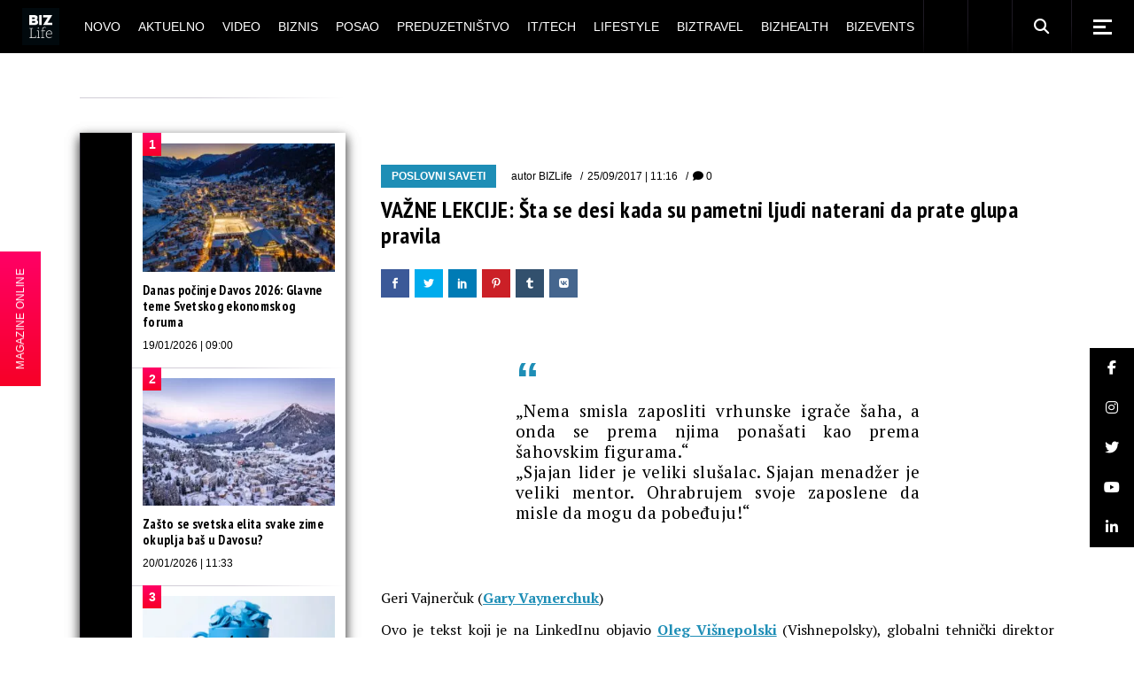

--- FILE ---
content_type: text/html; charset=UTF-8
request_url: https://bizlife.rs/vazne-lekcije-sta-se-desi-kada-su-pametni-ljudi-naterani-da-prate-glupa-pravila/
body_size: 32394
content:
<!DOCTYPE html>
<html lang="sr-RS">
<head>
	<meta charset="UTF-8"> 
	<meta name="viewport" content="width=device-width, initial-scale=1, user-scalable=yes">
	
	<meta name="seobility" content="5d5495d24b2fba48eb29d5215381c21b">
	
			
	
	<meta name='robots' content='index, follow, max-image-preview:large, max-snippet:-1, max-video-preview:-1' />

	<!-- This site is optimized with the Yoast SEO plugin v26.7 - https://yoast.com/wordpress/plugins/seo/ -->
	<title>VAŽNE LEKCIJE: Šta se desi kada su pametni ljudi naterani da prate glupa pravila</title>


<noscript></noscript>
	<meta name="description" content="„Nema smisla zaposliti vrhunske igrače šaha, a onda se prema njima ponašati kao prema šahovskim figurama.“ „Sjajan lider je veliki slušalac. Sjajan" />
	
	<meta property="og:locale" content="sr_RS" />
	<meta property="og:type" content="article" />
	<meta property="og:title" content="VAŽNE LEKCIJE: Šta se desi kada su pametni ljudi naterani da prate glupa pravila" />
	<meta property="og:description" content="„Nema smisla zaposliti vrhunske igrače šaha, a onda se prema njima ponašati kao prema šahovskim figurama.“ „Sjajan lider je veliki slušalac. Sjajan" />
	<meta property="og:url" content="https://bizlife.rs/vazne-lekcije-sta-se-desi-kada-su-pametni-ljudi-naterani-da-prate-glupa-pravila/" />
	<meta property="og:site_name" content="BIZlife" />
	<meta property="article:publisher" content="https://www.facebook.com/bizlife.rs" />
	<meta property="article:author" content="http://www.facebook.com/bizlife.rs" />
	<meta property="article:published_time" content="2017-09-25T09:16:42+00:00" />
	<meta property="article:modified_time" content="2017-09-25T09:23:18+00:00" />
	<meta name="author" content="BIZLife" />
	<meta name="twitter:card" content="summary_large_image" />
	<meta name="twitter:creator" content="@http://twitter.com/bizlifeportal" />
	<meta name="twitter:site" content="@bizlifeportal" />
	
	<!-- / Yoast SEO plugin. -->








































<meta name="generator" content="WordPress 6.9" />

  
  


<meta name="generator" content="Elementor 3.34.1; features: e_font_icon_svg, additional_custom_breakpoints; settings: css_print_method-external, google_font-enabled, font_display-auto">
			
			


<meta name="msapplication-TileImage" content="https://bizlife.rs/wp-content/uploads/2024/12/cropped-BIZLife-2024-logo-beli-270x270.png" />
		
		
	

	<!-- (C)2000-2020 Gemius SA - gemiusPrism  / bizlife.rs/Home Page -->
	

	

	<!-- Google tag (gtag.js) -->
	
	

	<!-- google analytics -->
<!--	-->

	<!-- Google Tag Manager -->
	<noscript>
		<iframe src="//www.googletagmanager.com/ns.html?id=GTM-M9BXRN" height="0" width="0"
		        style="display:none;visibility:hidden"></iframe>
	</noscript>
	
	<!-- End Google Tag Manager -->
	
<meta name="generator" content="WP Rocket 3.20.1.2" data-wpr-features="wpr_minify_css wpr_desktop" /><link rel='dns-prefetch' href='//cdnjs.cloudflare.com' /> <link rel='stylesheet' id='qi-addons-for-elementor-grid-style-css' href='https://bizlife.rs/wp-content/plugins/qi-addons-for-elementor/assets/css/grid.min.css?ver=1.9.5' type='text/css' media='all' /> <link rel='stylesheet' id='qi-addons-for-elementor-helper-parts-style-css' href='https://bizlife.rs/wp-content/plugins/qi-addons-for-elementor/assets/css/helper-parts.min.css?ver=1.9.5' type='text/css' media='all' /> <link rel='stylesheet' id='qi-addons-for-elementor-style-css' href='https://bizlife.rs/wp-content/plugins/qi-addons-for-elementor/assets/css/main.min.css?ver=1.9.5' type='text/css' media='all' /> <link rel='stylesheet' id='weltgeist-main-css' href='https://bizlife.rs/wp-content/themes/weltgeist/assets/css/main.min.css?ver=6.9' type='text/css' media='all' /> <link rel='stylesheet' id='weltgeist-core-style-css' href='https://bizlife.rs/wp-content/plugins/weltgeist-core/assets/css/weltgeist-core.min.css?ver=6.9' type='text/css' media='all' /> <link rel='stylesheet' id='weltgeist-style-css' href='https://bizlife.rs/wp-content/themes/weltgeist/style.css?ver=6.9' type='text/css' media='all' /> <link data-minify="1" rel='stylesheet' id='swiper-css' href='https://bizlife.rs/wp-content/cache/min/1/wp-content/plugins/qi-addons-for-elementor/assets/plugins/swiper/5.4.5/swiper.min.css?ver=1768822180' type='text/css' media='all' /> <style type="text/css" id="wp-custom-css">
			div#ssb-container {
	background: #1e8eb6;
	top: unset !important;
	bottom: 102px !important;
	z-index: 999 !important;
}

div#ssb-container a {
	color: #fff;
}

.home div#ssb-container {
	opacity: 0;
	visibility: hidden;
	transition: opacity .3s ease-in;
}

 
.qodef--no-bottom-space {
	margin-bottom: 0 !important;
}

.swiper-slide-bizlife-padding .swiper-slide {
	padding: 0px 15px 20px !important;
}

.swiper-slide-bizlife-padding .qodef-swiper-container {
	margin: 0 -15px;
	width: calc(100% + 30px);
}

.bizlife-slider-arrows .swiper-button-next:before, .bizlife-slider-arrows .swiper-button-prev:before {
	color: #000 !important;
}

.bizlife-slider-arrows .swiper-button-next {
	top: 30px !important;
	right: 15px !important;
}

.bizlife-slider-arrows .swiper-button-prev {
	top: 30px !important;
	left: unset !important;
	right: 60px !important;
}

.bizlife-slider-arrows .swiper-button-prev:hover:before,
.bizlife-slider-arrows .swiper-button-next:hover:before {
	transform: none !important;
}

.bizlife-negative-margin {
	margin-left: -15px;
	margin-right: -15px;
	width: calc(100% + 30px) !important;
}

/* ONLINE STICKY */
#bl-online-sticky {
	z-index: 999;
	position: fixed;
	top: 50%;
	transform: translateY(-50%);
	left: -118px;
	background: #1e8eb6;
	background-image: linear-gradient(#f06, #f70027);
	display: flex;
	transition: transform .3s ease-in;
}

@media only screen and (max-width: 680px) {
	#bl-online-sticky {
		display: none;
	}
}

.home #bl-online-sticky {
	opacity: 0;
	visibility: hidden;
	transition: all .3s ease-in;
}

#bl-online-sticky-title {
	writing-mode: vertical-rl;
	text-orientation: mixed;
	transform: scale(-1);
	margin: 0;
	padding: 15px 16px;
	font-size: 12px;
  text-align: center;
	color: #fff;
	font-weight: 400;
	font-family: "Bitter", sans-serif;
	cursor: pointer;
}

#bl-online-sticky:hover {
	transform: translate(115px, -50%);
}

#bl-online-sticky-img {
	width: 118px;
}

/*SHOW AUTHOR ON MOJ UGAO*/
.bizlife-show-author .qodef-news-layout.qodef-show-author--no .qodef-e-info-author {
	display: block;
}

.qodef-blog.qodef--single article.qodef-blog-item .elementor-section-wrap > section {
	padding-left: 0px !important;
}

figcaption.widget-image-caption.wp-caption-text {
	text-align: left;
}

/* WIDGETI */
.widget_weltgeist_core_layout .qodef-m-title, .qodef-widget-title {
	color: #fff;
	background: #000;
}

/* DARK SINGLE */

body.bl-dark-single-body .qodef--single .qodef-e-text,
body.bl-dark-single-body .qodef-e-title,
body.bl-dark-single-body .qodef--single .qodef-info--top *,
body.bl-dark-single-body .qodef--single .qodef-m-title,
body.bl-dark-single-body .qodef-e-content h1,
body.bl-dark-single-body .qodef-e-content h2,
body.bl-dark-single-body .qodef-e-content h3,
body.bl-dark-single-body .qodef-e-content h4,
body.bl-dark-single-body .qodef-e-content h5,
body.bl-dark-single-body .qodef-e-content h6 {
	color: #fff !important;
}

.qodef-e-content .qodef-e-text > p a {
	color: #1e8eb6;
	font-weight: 700;
	text-decoration: underline;
}

.qodef-e-content .qodef-e-text > p a:hover {
	color: #000;
}

body.bl-dark-single-body .qodef-e-content .qodef-e-text > p a:hover {
	color: #fff;
}

body.bl-dark-single-body {
	background: #000;
}

body.bl-dark-single-body #qodef-page-comments-list {
	background: #000;
}

body.bl-dark-single-body #qodef-page-comments-list .qodef-comment-item .qodef-e-date a,
body.bl-dark-single-body #qodef-page-comments-list .qodef-comment-item .qodef-e-links > * {
	color: #fff;
}

body.bl-dark-single-body #qodef-page-sidebar .widget_weltgeist_core_layout .qodef-m-title,
body.bl-dark-single-body #qodef-page-sidebar .qodef-widget-title {
	color: #000;
	background: #fff;
}

body.bl-dark-single-body #qodef-page-sidebar .qodef-widget-title + div {
	background: #000 !important;
}

body.bl-dark-single-body .tagcloud a {
	color: #fff !important;
}

body.bl-dark-single-body #qodef-page-sidebar .widget article {
	background: #000;
}

body.bl-dark-single-body #qodef-page-sidebar .widget article a {
	color: #fff !important;
}

body.bl-dark-single-body .qodef--single blockquote,
body.bl-dark-single-body .qodef--single blockquote a {
	color: #fff;
}

body.bl-dark-single-body #qodef-page-sidebar .widget {
	box-shadow: 0 5px 12px 0 rgba(255, 255, 255, .1) !important;
}

/* */
.qodef-e-info-item.qodef-e-info-comments {
	display: none;
}


/* drustvene mreze widget */
.textwidget.custom-html-widget {
	width: 100%;
}

.bizlife-sidebar-social-holder {
	display: flex;
	flex-wrap: wrap;
	justify-content: space-evenly;
}

.bizlife-sidebar-social-holder > span {
	margin: 0 !important;
	width: 50% !important;
}

.bizlife-sidebar-social-holder > span a {
	display: flex;
	width: 100%;
	height: 100%;
	align-items: center;
	justify-content: center;
}

/* layout 3 video btn */
.search .qodef-layout-item--layout-style-3 .qodef-e-video-button .qodef-e-play,
.qodef-above-header-widget-holder .qodef-layout-item--layout-style-3 .qodef-e-video-button .qodef-e-play {
	left: 0;
	right: unset;
	width: 100%;
	height: 100%;
}

/* elementor reklame */
.elementor-widget-wp-widget-advads_ad_widget > .elementor-widget-container > div {
	margin-left: auto;
	margin-right: auto;
}

/* .elementor-widget-wp-widget-advads_ad_widget > .elementor-widget-container {
	line-height: 0;
	box-shadow: 0 5px 12px 0 rgba(0, 0, 0, .5);
} */

/* .bl-dark-ad .elementor-widget-wp-widget-advads_ad_widget > .elementor-widget-container {
	box-shadow: 0 5px 12px 0 rgba(255, 255, 255, .1);
} */


/*responsive reklame */
.qodef-page-sidebar-custom .widget_text:first-child .textwidget,
#qodef-page-sidebar .widget_text:first-child .textwidget,
.qodef-page-sidebar-custom .widget_text:nth-child(3) .textwidget,
#qodef-page-sidebar .widget_text:nth-child(3) .textwidget,
.qodef-page-sidebar-custom .widget_text:last-child .textwidget,
#qodef-page-sidebar .widget_text:last-child .textwidget {
	padding: 0;
	margin: 0 auto;
}

.qodef-page-sidebar-custom .widget_text:first-child .textwidget p,
#qodef-page-sidebar .widget_text:first-child .textwidget p,
.qodef-page-sidebar-custom .widget_text:nth-child(3) .textwidget p,
#qodef-page-sidebar .widget_text:nth-child(3) .textwidget p {
	display: none;
}

/* ads hodlers */

.bl-ad-single-above-related {
	float: left;
	margin-bottom: 25px;
	display: flex;
	width: 100%;
	justify-content: center;
}

/* .bl-ad-archive-top {
	box-shadow: 0 5px 12px 0 rgba(0,0,0,.5);
} */
.bl-ad-single-inside {
	float: left;
	margin-top: 8px;
	margin-bottom: 12px;
	width: 100%;
	display: flex;
	justify-content: center;

}

.bl-ad-archive-top > div {
	margin: 0 auto;
}

/*
@media only screen and (max-width: 680px) {
	.bl-ad-archive-top {
    position: relative;
		left: -10px;
		box-shadow: none;
}
	.bl-ad-archive-top > div {
    	box-shadow: 0 5px 12px 0 rgba(0,0,0,.5);
}
}
*/
.bl-ad-archive-inside-loop > div {
	margin: 0 0 20px 10px;
	/* 	box-shadow: 0 5px 12px 0 rgba(0,0,0,.5); */
}

.bl-ad-mobile-bottom {
	margin: 0 !important;
}

.bl-ad-hide {
	display: none;
}

/* .elementor-widget-sidebar .custom-html-widget {
    box-shadow: 0 5px 12px 0 rgba(0,0,0,.5);
} */

/* .bl-dark-ad .elementor-widget-sidebar .custom-html-widget {
    box-shadow: 0 5px 12px 0 rgba(255,255,255,.1);
} */
/*
@media only screen and (max-width: 680px) {
	.elementor-widget-sidebar .custom-html-widget {
    box-shadow: none;
}
	.bl-dark-ad .elementor-widget-sidebar .custom-html-widget {
   box-shadow: none;
}
	
	.elementor-widget-sidebar .custom-html-widget > div {
    position: relative;
    left: -10px;
		box-shadow: 0 5px 12px 0 rgba(0,0,0,.5);
}
	
	.bl-dark-ad .elementor-widget-sidebar .custom-html-widget {
    box-shadow: 0 5px 12px 0 rgba(255,255,255,.1);
}
}
*/
/* adjust sidebar for ads */
@media only screen and (min-width: 1024px) {
	#qodef-page-content .qodef-page-content-section.qodef-col--9 {
		left: 340px;
		width: calc(100% - 340px);
	}

	#qodef-page-content .qodef-page-sidebar-section.qodef-col--3 {
		width: 340px;
		right: calc(100% - 340px);
	}
}

/* adjust home elementor for ads */
@media only screen and (min-width: 1025px) {
	div#bl-home-sidebar-1,
	div#bl-home-sidebar-2 {
		width: 340px !important;
	}

	div#bl-home-leftpanel-1,
	div#bl-home-leftpanel-2 {
		width: calc(100% - 340px);
	}
}

.elementor-widget-sidebar .custom-html-widget > div {
	margin: 0 auto;
}

.qodef-grid-item.qodef-page-content-section.qodef-col--12 {
	margin: 0 !important;
}

/* hide empty widgets ad on mobile */
@media only screen and (max-width: 680px) {
	.archive #qodef-page-sidebar .widget_text:not(.widget_custom_html),
	.single #qodef-page-sidebar .widget_text:not(.widget_custom_html) {
		display: none;
	}
}

/* UM INPUT */

.um-form input[type=text],
.um-form input[type=search],
.um-form input[type=tel],
.um-form input[type=number],
.um-form input[type=password] {
	margin: 0 0 18px !important;
	padding: 17px 20px !important;
	height: auto !important;
	font-size: 14px !important;
	line-height: 24px !important;
	color: #fff !important;
	background-color: #000 !important;
	border: 1px solid #000 !important;
}

.um-form input::placeholder {
	color: #fff !important;
}

.um-field {
	padding: 0 !important;
}

input[type=submit].um-button,
input[type=submit].um-button:focus,
input[type=submit].um-button.um-alt,
.um .um-button.um-alt {
	font-family: "Fira Sans Condensed", sans-serif !important;
	color: #fff !important;
	font-size: 13px !important;
	line-height: 22px !important;
	font-weight: 700 !important;
	text-transform: uppercase !important;
	border-radius: 0 !important;
	padding: 17px 0 !important;
	background-color: #1e8eb6 !important;
}

input[type=submit].um-button.um-alt,
.um .um-button.um-alt {
	background: #000 !important;
}

/* AUTHOR LIST */
.qodef-author-list.qodef-item-layout--info-below .qodef-e-img-info img {
	display: none;
}

.qodef-author-list.qodef-item-layout--info-below .qodef-e-img-info {
	margin-top: 22px;
}

/* post reaction */

#qodef-post-reactions-holder {
	display: none;
}

/* bl ad home */
/* .bl-ad-slot-home-mt div[id^="google_ads_iframe"] {
	margin-top: 50px !important;
	display: block !important;
} */

.bl-ad-slot-home-mt {
	margin-top: 50px !important;
}

/* .bl-ad-slot-home-pt div[id^="google_ads_iframe"] {
	margin-top: 50px !important;
	display: block !important;
} */

.bl-ad-slot-home-pt {
	padding-top: 50px !important;
}

/* .bl-ad-slot-novo-mb div[id^="google_ads_iframe"] {
	margin-bottom: 50px !important;
	display: block !important;
	float: left;
	width: 100%;
} */

.bl-ad-slot-novo-mb {
	margin-bottom: 50px !important;
}

/* .bl-ad-archive-top div[id^="google_ads_iframe"] {
	margin-bottom: 50px !important;
	display: block !important;
	float: left;
} */

.bl-ad-archive-top {
	margin-bottom: 50px !important;
}

.home #qodef-page-sidebar,
.home .qodef-page-sidebar-custom {
	margin-bottom: 0 !important;
}

body {
	padding: 0 !important;
}

.mapa-sajta-meni ul {
	list-style: none;
}


/* footer */
#qodef-page-footer .widget {
	margin: 10px 0 !important;
}

#qodef-page-footer-bottom-area .widget.widget_nav_menu ul {
	justify-content: center;
}

#qodef-page-footer-bottom-area .qodef-grid.qodef-layout--columns.qodef-col-num--1 > .qodef-grid-inner > .qodef-grid-item {
	display: flex;
	flex-direction: column;
	text-align: center;
}

.qodef-page-sidebar-custom .widget {
	margin: 0 0 50px !important;
}

/* video single */

.bl-video-single-top {
	display: flex;
	margin-bottom: 40px;
}

.bl-video-single-top .qodef-e-title {
	flex-basis: 300px;
	flex-shrink: 0;
	margin-right: 40px;
}

@media only screen and (max-width: 680px) {
	.bl-video-single-top {
		flex-direction: column;
	}
	.bl-video-single-top .qodef-e-title {
		flex-basis: auto;
		margin-right: 0;
	}
}

#qodef-side-area p {
	color: #aaa;
}

#bl-sticky-ad {
	position: fixed;
	bottom: 0;
	left: 50%;
	transform: translateX(-50%);
	z-index: 999;
	transition: all .3s ease-in-out;
}

#bl-sticky-ad .fas {
	position: absolute;
	color: #f70027;
	top: 0;
	right: 0;
	font-size: 22px;
	background: #fff;
	cursor: pointer;
	transition: all .3s ease-in-out;
	padding: 0 3px;
	border: 1px solid;
}

#bl-sticky-ad.bl-sticky-ad-hidden {
	transform: translateX(-50%) translateY(100%);
}

.qodef-fullscreen-search-holder .qodef-search-field {
	padding: 0 46px 0 0 !important;
}

@media only screen and (max-width: 680px) {
	.qodef-layout-item--layout-style-5.qodef-hide-image--680 .qodef-info--views-flag {
		display: none;
	}
	.qodef-fullscreen-search-holder .qodef-fullscreen-search-form {
		width: 90%;
	}
	#bl-sticky-ad {
		left: 0;
		transform: none;
	}
}

.qodef-m-nav-image {
    margin-bottom: 5px;
}

.bl-magazin-ostali .elementor-widget-wrap {
    justify-content: space-around;
}
.bl-magazin-ostali .elementor-widget-text-editor {
    flex-basis: 30%;
}


.lwdgt {
    min-height: 664px;
}

.qodef-blog .qodef-blog-item .qodef-e-media-image {
    width: 100%;
} 

.qodef-e-author .qodef-e-email {
    display: none;
}

.widget.widget_weltgeist_core_contact_form_7 .qodef-contact-form-7 .qodef-newsletter p {
    display: block !important;
}

.grecaptcha-badge {
    display: none !important;
}

#sb_instagram, #sb_instagram #sbi_images {
    padding: 0 !important;
}		</style> <style>

        .qodef-swiper-container { visibility: visible !important; }
        .qodef-above-header-widget-holder .swiper-slide {
            width: 100%;
        }

        @media (min-width: 768px) {
            .qodef-above-header-widget-holder .swiper-slide{
                width: 50%;
            }
        }

        @media (min-width: 1024px) {
            .qodef-above-header-widget-holder .swiper-slide{
                width: 33.33%;
            }
        }

        </style>
            <script type='text/javascript'>
                window.mobileInteraction = (function() {
                    var mi = {};
                    mi.callbacks = [];

                    var runCallback = function(callback) {
                        setTimeout(function() {
                            if(window.requestIdleCallback) {
                                window.requestIdleCallback(function() {
                                    callback();
                                });
                            } else {
                                callback();
                            }
                        }, 0);
                    };

                    mi.onMobileInteraction = function(callback) {
                        if (mi.shouldExecute) {
                            runCallback(callback);
                        } else {
                            mi.callbacks.push(callback);
                        }
                    };

                    mi.scrollCallbackHandler = function() {
                        mi.shouldExecute = true;

                        executeCallbacks = mi.callbacks.map(function (x) { return x; });
                        mi.callbacks = [];
                        for (var i = 0; i < executeCallbacks.length; i++) {
                            try {
                                runCallback(executeCallbacks[i]);
                            } catch (e) {
                                console.error(e);
                            }
                        }

                        window.removeEventListener('scroll', mi.scrollCallbackHandler);
                        window.removeEventListener('click', mi.scrollCallbackHandler);
                        window.removeEventListener('touchstart', mi.scrollCallbackHandler);
                        window.removeEventListener('mousemove', mi.scrollCallbackHandler);
                    };

                    window.addEventListener('load', function(event) {
                        window.addEventListener('scroll', mi.scrollCallbackHandler);
                        window.addEventListener('touchstart', mi.scrollCallbackHandler);
                        window.addEventListener('click', mi.scrollCallbackHandler);
                        window.addEventListener('mousemove', mi.scrollCallbackHandler);
                    });

                    return mi;
                })();
            </script>
        </head>
<body class="wp-singular post-template-default single single-post postid-275239 single-format-standard wp-theme-weltgeist qode-framework-1.1.2 qodef-qi--no-touch qi-addons-for-elementor-1.9.5 qodef-back-to-top--enabled  qodef-content-grid-1400 qodef-header--standard qodef-header-appearance--sticky qodef-mobile-header--standard qodef-mobile-header-appearance--sticky qodef-drop-down-second--full-width qodef-drop-down-second--animate-height weltgeist-core-1.0.1 weltgeist-1.0.1 qodef-header-standard--center qodef-search--fullscreen elementor-default elementor-kit-374296" itemscope itemtype="https://schema.org/WebPage">


<div data-rocket-location-hash="18650cb9cf30c9f334b0be2d4e35eb4a" id="qodef-page-wrapper" class="">
		<header data-rocket-location-hash="205173c7e43684d122c51d5bdab5b227" id="qodef-page-header">
				<div id="qodef-page-header-inner" >
			<a itemprop="url" class="qodef-header-logo-link qodef-height--set" href="https://bizlife.rs/" style="height:56px" rel="home">
	<img fetchpriority="high" width="1000" height="1000" src="https://bizlife.rs/wp-content/uploads/2024/12/BIZLife-2024-logo-crni.png" class="qodef-header-logo-image qodef--main" alt="logo main" />	<img width="1000" height="1000" src="https://bizlife.rs/wp-content/uploads/2024/12/BIZLife-2024-logo-crni.png" class="qodef-header-logo-image qodef--dark" alt="logo dark" />	<img width="1000" height="1000" src="https://bizlife.rs/wp-content/uploads/2024/12/BIZLife-2024-logo-crni.png" class="qodef-header-logo-image qodef--light" alt="logo light" /></a>	<nav class="qodef-header-navigation" role="navigation" aria-label="Top Menu">
		<ul id="menu-biz-glavni-1" class="menu"><li class="menu-item menu-item-type-post_type menu-item-object-page menu-item-374327"><a href="https://bizlife.rs/novo/"><span class="qodef-menu-item-text">Novo</span></a></li>
<li class="menu-item menu-item-type-taxonomy menu-item-object-category menu-item-has-children menu-item-374325 qodef-menu-item--narrow"><a href="https://bizlife.rs/aktuelno/"><span class="qodef-menu-item-text">Aktuelno</span></a>
<div class="qodef-drop-down-second"><div class="qodef-drop-down-second-inner"><ul class="sub-menu">
	<li class="menu-item menu-item-type-taxonomy menu-item-object-category menu-item-386457"><a href="https://bizlife.rs/aktuelno/vesti-dana/"><span class="qodef-menu-item-text">Vesti dana</span></a></li>
	<li class="menu-item menu-item-type-taxonomy menu-item-object-category menu-item-386455"><a href="https://bizlife.rs/aktuelno/izjava-dana/"><span class="qodef-menu-item-text">Izjava dana</span></a></li>
	<li class="menu-item menu-item-type-taxonomy menu-item-object-category menu-item-386456"><a href="https://bizlife.rs/aktuelno/moj-ugao/"><span class="qodef-menu-item-text">Moj ugao</span></a></li>
	<li class="menu-item menu-item-type-taxonomy menu-item-object-category menu-item-570491"><a href="https://bizlife.rs/aktuelno/bizlife-week/"><span class="qodef-menu-item-text">BIZLIFE WEEK</span></a></li>
</ul></div></div>
</li>
<li class="menu-item menu-item-type-taxonomy menu-item-object-category menu-item-374326"><a href="https://bizlife.rs/video-galerija/"><span class="qodef-menu-item-text">Video</span></a></li>
<li class="menu-item menu-item-type-taxonomy menu-item-object-category current-post-ancestor menu-item-has-children menu-item-382329 qodef-menu-item--narrow"><a href="https://bizlife.rs/biznis/"><span class="qodef-menu-item-text">Biznis</span></a>
<div class="qodef-drop-down-second"><div class="qodef-drop-down-second-inner"><ul class="sub-menu">
	<li class="menu-item menu-item-type-taxonomy menu-item-object-category menu-item-382338"><a href="https://bizlife.rs/biznis/poslovne-vesti/"><span class="qodef-menu-item-text">Poslovne vesti</span></a></li>
	<li class="menu-item menu-item-type-taxonomy menu-item-object-category menu-item-382330"><a href="https://bizlife.rs/biznis/banke/"><span class="qodef-menu-item-text">Banke</span></a></li>
	<li class="menu-item menu-item-type-taxonomy menu-item-object-category menu-item-382336"><a href="https://bizlife.rs/biznis/nekretnine/"><span class="qodef-menu-item-text">Nekretnine</span></a></li>
	<li class="menu-item menu-item-type-taxonomy menu-item-object-category current-post-ancestor current-menu-parent current-post-parent menu-item-382339"><a href="https://bizlife.rs/biznis/poslovni-saveti/"><span class="qodef-menu-item-text">Poslovni saveti</span></a></li>
	<li class="menu-item menu-item-type-taxonomy menu-item-object-category menu-item-382335"><a href="https://bizlife.rs/biznis/marketing/"><span class="qodef-menu-item-text">Marketing</span></a></li>
	<li class="menu-item menu-item-type-taxonomy menu-item-object-category menu-item-382331"><a href="https://bizlife.rs/biznis/csr/"><span class="qodef-menu-item-text">CSR</span></a></li>
	<li class="menu-item menu-item-type-taxonomy menu-item-object-category menu-item-382333"><a href="https://bizlife.rs/biznis/energy-plus/"><span class="qodef-menu-item-text">Energy plus</span></a></li>
	<li class="menu-item menu-item-type-taxonomy menu-item-object-category menu-item-382337"><a href="https://bizlife.rs/biznis/osiguranje/"><span class="qodef-menu-item-text">Osiguranje</span></a></li>
	<li class="menu-item menu-item-type-taxonomy menu-item-object-category menu-item-382332"><a href="https://bizlife.rs/biznis/edukacija/"><span class="qodef-menu-item-text">Edukacija</span></a></li>
</ul></div></div>
</li>
<li class="menu-item menu-item-type-taxonomy menu-item-object-category menu-item-374307"><a href="https://bizlife.rs/posao/"><span class="qodef-menu-item-text">Posao</span></a></li>
<li class="menu-item menu-item-type-taxonomy menu-item-object-category menu-item-374308"><a href="https://bizlife.rs/preduzetnistvo/"><span class="qodef-menu-item-text">Preduzetništvo</span></a></li>
<li class="menu-item menu-item-type-taxonomy menu-item-object-category menu-item-449800"><a href="https://bizlife.rs/it-tech/"><span class="qodef-menu-item-text">IT/Tech</span></a></li>
<li class="menu-item menu-item-type-taxonomy menu-item-object-category menu-item-has-children menu-item-374353 qodef-menu-item--narrow"><a href="https://bizlife.rs/lifestyle/"><span class="qodef-menu-item-text">Lifestyle</span></a>
<div class="qodef-drop-down-second"><div class="qodef-drop-down-second-inner"><ul class="sub-menu">
	<li class="menu-item menu-item-type-taxonomy menu-item-object-category menu-item-565330"><a href="https://bizlife.rs/lifestyle/back-to-office-school/"><span class="qodef-menu-item-text">Back to Office/School</span></a></li>
	<li class="menu-item menu-item-type-taxonomy menu-item-object-category menu-item-386463"><a href="https://bizlife.rs/lifestyle/afterhour/"><span class="qodef-menu-item-text">Afterhour</span></a></li>
	<li class="menu-item menu-item-type-taxonomy menu-item-object-category menu-item-386464"><a href="https://bizlife.rs/lifestyle/poslovni-stil/"><span class="qodef-menu-item-text">BIZstyle</span></a></li>
	<li class="menu-item menu-item-type-taxonomy menu-item-object-category menu-item-386465"><a href="https://bizlife.rs/lifestyle/moda/"><span class="qodef-menu-item-text">Moda</span></a></li>
	<li class="menu-item menu-item-type-taxonomy menu-item-object-category menu-item-386466"><a href="https://bizlife.rs/lifestyle/savet-dana/"><span class="qodef-menu-item-text">Savet dana</span></a></li>
</ul></div></div>
</li>
<li class="menu-item menu-item-type-taxonomy menu-item-object-category menu-item-374310"><a href="https://bizlife.rs/putovanja/"><span class="qodef-menu-item-text">BIZtravel</span></a></li>
<li class="menu-item menu-item-type-taxonomy menu-item-object-category menu-item-374309"><a href="https://bizlife.rs/zdravlje/"><span class="qodef-menu-item-text">BIZhealth</span></a></li>
<li class="menu-item menu-item-type-taxonomy menu-item-object-category menu-item-has-children menu-item-374311 qodef-menu-item--narrow"><a href="https://bizlife.rs/bizevents/"><span class="qodef-menu-item-text">BIZevents</span></a>
<div class="qodef-drop-down-second"><div class="qodef-drop-down-second-inner"><ul class="sub-menu">
	<li class="menu-item menu-item-type-taxonomy menu-item-object-category menu-item-574382"><a href="https://bizlife.rs/bizevents/tasty-talks/"><span class="qodef-menu-item-text">Tasty Talks</span></a></li>
	<li class="menu-item menu-item-type-taxonomy menu-item-object-category menu-item-563872"><a href="https://bizlife.rs/bizevents/30ispod30-klasa2025/"><span class="qodef-menu-item-text">30 ispod 30 – klasa 2025.</span></a></li>
	<li class="menu-item menu-item-type-taxonomy menu-item-object-category menu-item-528183"><a href="https://bizlife.rs/bizevents/30ispod30-klasa2024/"><span class="qodef-menu-item-text">30 ispod 30 – klasa 2024.</span></a></li>
	<li class="menu-item menu-item-type-taxonomy menu-item-object-category menu-item-494637"><a href="https://bizlife.rs/bizevents/30ispod30-klasa2023/"><span class="qodef-menu-item-text">30 ispod 30 – klasa 2023.</span></a></li>
	<li class="menu-item menu-item-type-taxonomy menu-item-object-category menu-item-456882"><a href="https://bizlife.rs/bizevents/30ispod30-klasa2022/"><span class="qodef-menu-item-text">30 ispod 30 – klasa 2022.</span></a></li>
	<li class="menu-item menu-item-type-taxonomy menu-item-object-category menu-item-417101"><a href="https://bizlife.rs/bizevents/30ispod30-klasa2021/"><span class="qodef-menu-item-text">30 ispod 30 – klasa 2021.</span></a></li>
	<li class="menu-item menu-item-type-taxonomy menu-item-object-category menu-item-386460"><a href="https://bizlife.rs/bizevents/30ispod30-klasa2020/"><span class="qodef-menu-item-text">30 ispod 30 &#8211; klasa 2020.</span></a></li>
	<li class="menu-item menu-item-type-taxonomy menu-item-object-category menu-item-386459"><a href="https://bizlife.rs/bizevents/30ispod30-klasa2019/"><span class="qodef-menu-item-text">30 ispod 30 &#8211; klasa 2019.</span></a></li>
	<li class="menu-item menu-item-type-taxonomy menu-item-object-category menu-item-386458"><a href="https://bizlife.rs/bizevents/30ispod30-klasa2018/"><span class="qodef-menu-item-text">30 ispod 30 &#8211; klasa 2018.</span></a></li>
	<li class="menu-item menu-item-type-taxonomy menu-item-object-category menu-item-386461"><a href="https://bizlife.rs/bizevents/bendovi/"><span class="qodef-menu-item-text">BIZbendovi</span></a></li>
	<li class="menu-item menu-item-type-taxonomy menu-item-object-category menu-item-386462"><a href="https://bizlife.rs/bizevents/izjava-godine/"><span class="qodef-menu-item-text">IZJAVA GODINE</span></a></li>
	<li class="menu-item menu-item-type-taxonomy menu-item-object-category menu-item-403170"><a href="https://bizlife.rs/bizevents/bizkolegijum/"><span class="qodef-menu-item-text">BIZkolegijum</span></a></li>
	<li class="menu-item menu-item-type-taxonomy menu-item-object-category menu-item-403171"><a href="https://bizlife.rs/bizevents/bmw-biznis-liga/"><span class="qodef-menu-item-text">BMW Biznis liga</span></a></li>
</ul></div></div>
</li>
</ul>	</nav>
	<div class="qodef-widget-holder">
		<div id="media_image-1" class="widget widget_media_image qodef-header-widget-area-one" data-area="header-widget-one"><a href="/business"><picture><source srcset="https://bizlife.rs/wp-content/uploads/2020/09/en.png.webp"><picture><source srcset="https://bizlife.rs/wp-content/uploads/2020/09/en.png.webp"><picture><source srcset="https://bizlife.rs/wp-content/uploads/2020/09/en.png.webp"><img loading="lazy" width="18" height="12" src="https://bizlife.rs/wp-content/uploads/2020/09/en.png" class="image wp-image-374371  attachment-full size-full" alt="" style="max-width: 100%; height: auto;" decoding="async" /></picture></picture></picture></a></div><div id="media_image-7" class="widget widget_media_image qodef-header-widget-area-one" data-area="header-widget-one"><a href="/bizlife-rus"><picture><source srcset="https://bizlife.rs/wp-content/uploads/2025/07/ru.png.webp"><picture><source srcset="https://bizlife.rs/wp-content/uploads/2025/07/ru.png.webp"><picture><source srcset="https://bizlife.rs/wp-content/uploads/2025/07/ru.png.webp"><img loading="lazy" width="18" height="12" src="https://bizlife.rs/wp-content/uploads/2025/07/ru.png" class="image wp-image-563754  attachment-full size-full" alt="" style="max-width: 100%; height: auto;" decoding="async" /></picture></picture></picture></a></div><div id="weltgeist_core_search_opener-1" class="widget widget_weltgeist_core_search_opener qodef-header-widget-area-one" data-area="header-widget-one">			<a   class="qodef-search-opener" href="javascript:void(0)">
                <span class="qodef-search-opener-inner">
                    <span class="qodef-icon-font-awesome fa fa-search" ></span>	                                </span>
			</a>
		</div><div id="weltgeist_core_side_area_opener-1" class="widget widget_weltgeist_core_side_area_opener qodef-header-widget-area-one" data-area="header-widget-one">			<a itemprop="url" class="qodef-side-area-opener qodef-side-area-opener--predefined"   href="#">
				<span class="qodef-lines"><span class="qodef-line qodef-line-1"></span><span class="qodef-line qodef-line-2"></span><span class="qodef-line qodef-line-3"></span></span>			</a>
			</div>	</div>
		</div>
		<div data-rocket-location-hash="125f9d2a67211d3e231f6390a20baed6" class="qodef-header-sticky">
    <div class="qodef-header-sticky-inner">
		<a itemprop="url" class="qodef-header-logo-link qodef-height--set" href="https://bizlife.rs/" style="height:56px" rel="home">
	<img loading="lazy" width="1000" height="1000" src="https://bizlife.rs/wp-content/uploads/2024/12/BIZLife-2024-logo-crni.png" class="qodef-header-logo-image qodef--sticky" alt="logo sticky" /></a>	<nav class="qodef-header-navigation" role="navigation" aria-label="Top Menu">
		<ul id="menu-biz-glavni-2" class="menu"><li class="menu-item menu-item-type-post_type menu-item-object-page menu-item-374327"><a href="https://bizlife.rs/novo/"><span class="qodef-menu-item-text">Novo</span></a></li>
<li class="menu-item menu-item-type-taxonomy menu-item-object-category menu-item-has-children menu-item-374325 qodef-menu-item--narrow"><a href="https://bizlife.rs/aktuelno/"><span class="qodef-menu-item-text">Aktuelno</span></a>
<div class="qodef-drop-down-second"><div class="qodef-drop-down-second-inner"><ul class="sub-menu">
	<li class="menu-item menu-item-type-taxonomy menu-item-object-category menu-item-386457"><a href="https://bizlife.rs/aktuelno/vesti-dana/"><span class="qodef-menu-item-text">Vesti dana</span></a></li>
	<li class="menu-item menu-item-type-taxonomy menu-item-object-category menu-item-386455"><a href="https://bizlife.rs/aktuelno/izjava-dana/"><span class="qodef-menu-item-text">Izjava dana</span></a></li>
	<li class="menu-item menu-item-type-taxonomy menu-item-object-category menu-item-386456"><a href="https://bizlife.rs/aktuelno/moj-ugao/"><span class="qodef-menu-item-text">Moj ugao</span></a></li>
	<li class="menu-item menu-item-type-taxonomy menu-item-object-category menu-item-570491"><a href="https://bizlife.rs/aktuelno/bizlife-week/"><span class="qodef-menu-item-text">BIZLIFE WEEK</span></a></li>
</ul></div></div>
</li>
<li class="menu-item menu-item-type-taxonomy menu-item-object-category menu-item-374326"><a href="https://bizlife.rs/video-galerija/"><span class="qodef-menu-item-text">Video</span></a></li>
<li class="menu-item menu-item-type-taxonomy menu-item-object-category current-post-ancestor menu-item-has-children menu-item-382329 qodef-menu-item--narrow"><a href="https://bizlife.rs/biznis/"><span class="qodef-menu-item-text">Biznis</span></a>
<div class="qodef-drop-down-second"><div class="qodef-drop-down-second-inner"><ul class="sub-menu">
	<li class="menu-item menu-item-type-taxonomy menu-item-object-category menu-item-382338"><a href="https://bizlife.rs/biznis/poslovne-vesti/"><span class="qodef-menu-item-text">Poslovne vesti</span></a></li>
	<li class="menu-item menu-item-type-taxonomy menu-item-object-category menu-item-382330"><a href="https://bizlife.rs/biznis/banke/"><span class="qodef-menu-item-text">Banke</span></a></li>
	<li class="menu-item menu-item-type-taxonomy menu-item-object-category menu-item-382336"><a href="https://bizlife.rs/biznis/nekretnine/"><span class="qodef-menu-item-text">Nekretnine</span></a></li>
	<li class="menu-item menu-item-type-taxonomy menu-item-object-category current-post-ancestor current-menu-parent current-post-parent menu-item-382339"><a href="https://bizlife.rs/biznis/poslovni-saveti/"><span class="qodef-menu-item-text">Poslovni saveti</span></a></li>
	<li class="menu-item menu-item-type-taxonomy menu-item-object-category menu-item-382335"><a href="https://bizlife.rs/biznis/marketing/"><span class="qodef-menu-item-text">Marketing</span></a></li>
	<li class="menu-item menu-item-type-taxonomy menu-item-object-category menu-item-382331"><a href="https://bizlife.rs/biznis/csr/"><span class="qodef-menu-item-text">CSR</span></a></li>
	<li class="menu-item menu-item-type-taxonomy menu-item-object-category menu-item-382333"><a href="https://bizlife.rs/biznis/energy-plus/"><span class="qodef-menu-item-text">Energy plus</span></a></li>
	<li class="menu-item menu-item-type-taxonomy menu-item-object-category menu-item-382337"><a href="https://bizlife.rs/biznis/osiguranje/"><span class="qodef-menu-item-text">Osiguranje</span></a></li>
	<li class="menu-item menu-item-type-taxonomy menu-item-object-category menu-item-382332"><a href="https://bizlife.rs/biznis/edukacija/"><span class="qodef-menu-item-text">Edukacija</span></a></li>
</ul></div></div>
</li>
<li class="menu-item menu-item-type-taxonomy menu-item-object-category menu-item-374307"><a href="https://bizlife.rs/posao/"><span class="qodef-menu-item-text">Posao</span></a></li>
<li class="menu-item menu-item-type-taxonomy menu-item-object-category menu-item-374308"><a href="https://bizlife.rs/preduzetnistvo/"><span class="qodef-menu-item-text">Preduzetništvo</span></a></li>
<li class="menu-item menu-item-type-taxonomy menu-item-object-category menu-item-449800"><a href="https://bizlife.rs/it-tech/"><span class="qodef-menu-item-text">IT/Tech</span></a></li>
<li class="menu-item menu-item-type-taxonomy menu-item-object-category menu-item-has-children menu-item-374353 qodef-menu-item--narrow"><a href="https://bizlife.rs/lifestyle/"><span class="qodef-menu-item-text">Lifestyle</span></a>
<div class="qodef-drop-down-second"><div class="qodef-drop-down-second-inner"><ul class="sub-menu">
	<li class="menu-item menu-item-type-taxonomy menu-item-object-category menu-item-565330"><a href="https://bizlife.rs/lifestyle/back-to-office-school/"><span class="qodef-menu-item-text">Back to Office/School</span></a></li>
	<li class="menu-item menu-item-type-taxonomy menu-item-object-category menu-item-386463"><a href="https://bizlife.rs/lifestyle/afterhour/"><span class="qodef-menu-item-text">Afterhour</span></a></li>
	<li class="menu-item menu-item-type-taxonomy menu-item-object-category menu-item-386464"><a href="https://bizlife.rs/lifestyle/poslovni-stil/"><span class="qodef-menu-item-text">BIZstyle</span></a></li>
	<li class="menu-item menu-item-type-taxonomy menu-item-object-category menu-item-386465"><a href="https://bizlife.rs/lifestyle/moda/"><span class="qodef-menu-item-text">Moda</span></a></li>
	<li class="menu-item menu-item-type-taxonomy menu-item-object-category menu-item-386466"><a href="https://bizlife.rs/lifestyle/savet-dana/"><span class="qodef-menu-item-text">Savet dana</span></a></li>
</ul></div></div>
</li>
<li class="menu-item menu-item-type-taxonomy menu-item-object-category menu-item-374310"><a href="https://bizlife.rs/putovanja/"><span class="qodef-menu-item-text">BIZtravel</span></a></li>
<li class="menu-item menu-item-type-taxonomy menu-item-object-category menu-item-374309"><a href="https://bizlife.rs/zdravlje/"><span class="qodef-menu-item-text">BIZhealth</span></a></li>
<li class="menu-item menu-item-type-taxonomy menu-item-object-category menu-item-has-children menu-item-374311 qodef-menu-item--narrow"><a href="https://bizlife.rs/bizevents/"><span class="qodef-menu-item-text">BIZevents</span></a>
<div class="qodef-drop-down-second"><div class="qodef-drop-down-second-inner"><ul class="sub-menu">
	<li class="menu-item menu-item-type-taxonomy menu-item-object-category menu-item-574382"><a href="https://bizlife.rs/bizevents/tasty-talks/"><span class="qodef-menu-item-text">Tasty Talks</span></a></li>
	<li class="menu-item menu-item-type-taxonomy menu-item-object-category menu-item-563872"><a href="https://bizlife.rs/bizevents/30ispod30-klasa2025/"><span class="qodef-menu-item-text">30 ispod 30 – klasa 2025.</span></a></li>
	<li class="menu-item menu-item-type-taxonomy menu-item-object-category menu-item-528183"><a href="https://bizlife.rs/bizevents/30ispod30-klasa2024/"><span class="qodef-menu-item-text">30 ispod 30 – klasa 2024.</span></a></li>
	<li class="menu-item menu-item-type-taxonomy menu-item-object-category menu-item-494637"><a href="https://bizlife.rs/bizevents/30ispod30-klasa2023/"><span class="qodef-menu-item-text">30 ispod 30 – klasa 2023.</span></a></li>
	<li class="menu-item menu-item-type-taxonomy menu-item-object-category menu-item-456882"><a href="https://bizlife.rs/bizevents/30ispod30-klasa2022/"><span class="qodef-menu-item-text">30 ispod 30 – klasa 2022.</span></a></li>
	<li class="menu-item menu-item-type-taxonomy menu-item-object-category menu-item-417101"><a href="https://bizlife.rs/bizevents/30ispod30-klasa2021/"><span class="qodef-menu-item-text">30 ispod 30 – klasa 2021.</span></a></li>
	<li class="menu-item menu-item-type-taxonomy menu-item-object-category menu-item-386460"><a href="https://bizlife.rs/bizevents/30ispod30-klasa2020/"><span class="qodef-menu-item-text">30 ispod 30 &#8211; klasa 2020.</span></a></li>
	<li class="menu-item menu-item-type-taxonomy menu-item-object-category menu-item-386459"><a href="https://bizlife.rs/bizevents/30ispod30-klasa2019/"><span class="qodef-menu-item-text">30 ispod 30 &#8211; klasa 2019.</span></a></li>
	<li class="menu-item menu-item-type-taxonomy menu-item-object-category menu-item-386458"><a href="https://bizlife.rs/bizevents/30ispod30-klasa2018/"><span class="qodef-menu-item-text">30 ispod 30 &#8211; klasa 2018.</span></a></li>
	<li class="menu-item menu-item-type-taxonomy menu-item-object-category menu-item-386461"><a href="https://bizlife.rs/bizevents/bendovi/"><span class="qodef-menu-item-text">BIZbendovi</span></a></li>
	<li class="menu-item menu-item-type-taxonomy menu-item-object-category menu-item-386462"><a href="https://bizlife.rs/bizevents/izjava-godine/"><span class="qodef-menu-item-text">IZJAVA GODINE</span></a></li>
	<li class="menu-item menu-item-type-taxonomy menu-item-object-category menu-item-403170"><a href="https://bizlife.rs/bizevents/bizkolegijum/"><span class="qodef-menu-item-text">BIZkolegijum</span></a></li>
	<li class="menu-item menu-item-type-taxonomy menu-item-object-category menu-item-403171"><a href="https://bizlife.rs/bizevents/bmw-biznis-liga/"><span class="qodef-menu-item-text">BMW Biznis liga</span></a></li>
</ul></div></div>
</li>
</ul>	</nav>
	    <div class="qodef-widget-holder">
		    <div id="media_image-1" class="widget widget_media_image qodef-header-widget-area-one" data-area="header-widget-one"><a href="/business"><picture><source srcset="https://bizlife.rs/wp-content/uploads/2020/09/en.png.webp"><picture><source srcset="https://bizlife.rs/wp-content/uploads/2020/09/en.png.webp"><picture><source srcset="https://bizlife.rs/wp-content/uploads/2020/09/en.png.webp"><img loading="lazy" width="18" height="12" src="https://bizlife.rs/wp-content/uploads/2020/09/en.png" class="image wp-image-374371  attachment-full size-full" alt="" style="max-width: 100%; height: auto;" decoding="async" /></picture></picture></picture></a></div><div id="media_image-7" class="widget widget_media_image qodef-header-widget-area-one" data-area="header-widget-one"><a href="/bizlife-rus"><picture><source srcset="https://bizlife.rs/wp-content/uploads/2025/07/ru.png.webp"><picture><source srcset="https://bizlife.rs/wp-content/uploads/2025/07/ru.png.webp"><picture><source srcset="https://bizlife.rs/wp-content/uploads/2025/07/ru.png.webp"><img loading="lazy" width="18" height="12" src="https://bizlife.rs/wp-content/uploads/2025/07/ru.png" class="image wp-image-563754  attachment-full size-full" alt="" style="max-width: 100%; height: auto;" decoding="async" /></picture></picture></picture></a></div><div id="weltgeist_core_search_opener-1" class="widget widget_weltgeist_core_search_opener qodef-header-widget-area-one" data-area="header-widget-one">			<a   class="qodef-search-opener" href="javascript:void(0)">
                <span class="qodef-search-opener-inner">
                    <span class="qodef-icon-font-awesome fa fa-search" ></span>	                                </span>
			</a>
		</div><div id="weltgeist_core_side_area_opener-1" class="widget widget_weltgeist_core_side_area_opener qodef-header-widget-area-one" data-area="header-widget-one">			<a itemprop="url" class="qodef-side-area-opener qodef-side-area-opener--predefined"   href="#">
				<span class="qodef-lines"><span class="qodef-line qodef-line-1"></span><span class="qodef-line qodef-line-2"></span><span class="qodef-line qodef-line-3"></span></span>			</a>
			</div>	    </div>
	        </div>
</div>	</header>
<header data-rocket-location-hash="42794c46417848e9d698620cd4e9cc45" id="qodef-page-mobile-header">
		<div data-rocket-location-hash="d1708c40d1e05987b6100f68d155a0a8" id="qodef-page-mobile-header-inner">
		<a itemprop="url" class="qodef-mobile-header-logo-link" href="https://bizlife.rs/" style="height:56px" rel="home">
	<img fetchpriority="high" width="1000" height="1000" src="https://bizlife.rs/wp-content/uploads/2024/12/BIZLife-2024-logo-crni.png" class="qodef-header-logo-image qodef--main" alt="logo main" />	<img width="1000" height="1000" src="https://bizlife.rs/wp-content/uploads/2024/12/BIZLife-2024-logo-crni.png" class="qodef-header-logo-image qodef--dark" alt="logo dark" /><img width="1000" height="1000" src="https://bizlife.rs/wp-content/uploads/2024/12/BIZLife-2024-logo-crni.png" class="qodef-header-logo-image qodef--light" alt="logo light" /></a>	<div class="qodef-widget-holder">
		<div id="media_image-8" class="widget widget_media_image qodef-mobile-header-widget-area-one" data-area="mobile-header"><a href="/bizlife-rus"><picture><source srcset="https://bizlife.rs/wp-content/uploads/2025/07/ru.png.webp"><picture><source srcset="https://bizlife.rs/wp-content/uploads/2025/07/ru.png.webp"><picture><source srcset="https://bizlife.rs/wp-content/uploads/2025/07/ru.png.webp"><img loading="lazy" width="18" height="12" src="https://bizlife.rs/wp-content/uploads/2025/07/ru.png" class="image wp-image-563754  attachment-full size-full" alt="" style="max-width: 100%; height: auto;" decoding="async" /></picture></picture></picture></a></div><div id="media_image-2" class="widget widget_media_image qodef-mobile-header-widget-area-one" data-area="mobile-header"><a href="/category/business"><picture><source srcset="https://bizlife.rs/wp-content/uploads/2020/09/en.png.webp"><picture><source srcset="https://bizlife.rs/wp-content/uploads/2020/09/en.png.webp"><picture><source srcset="https://bizlife.rs/wp-content/uploads/2020/09/en.png.webp"><img loading="lazy" width="18" height="12" src="https://bizlife.rs/wp-content/uploads/2020/09/en.png" class="image wp-image-374371  attachment-full size-full" alt="" style="max-width: 100%; height: auto;" decoding="async" /></picture></picture></picture></a></div><div id="weltgeist_core_search_opener-2" class="widget widget_weltgeist_core_search_opener qodef-mobile-header-widget-area-one" data-area="mobile-header">			<a data-hover-color="#ffffff" style="color: #ffffff;;margin: 0 5px 0 5px;" class="qodef-search-opener" href="javascript:void(0)">
                <span class="qodef-search-opener-inner">
                    <span class="qodef-icon-font-awesome fa fa-search" ></span>	                                </span>
			</a>
		</div>	</div>
<a class="qodef-mobile-header-opener qodef-mobile-menu-opener--predefined" href="#">
	<span class="qodef-open-icon">
		<span class="qodef-lines"><span class="qodef-line qodef-line-1"></span><span class="qodef-line qodef-line-2"></span><span class="qodef-line qodef-line-3"></span></span>	</span>
	<span class="qodef-close-icon">
		<span class="qodef-lines"><span class="qodef-line qodef-line-1"></span><span class="qodef-line qodef-line-2"></span><span class="qodef-line qodef-line-3"></span></span>	</span>
</a>	<nav class="qodef-mobile-header-navigation" role="navigation"
	     aria-label="Mobile Menu">
		<ul id="menu-biz-mobilni-1" class="qodef-content-grid"><li class="menu-item menu-item-type-post_type menu-item-object-page menu-item-374329"><a href="https://bizlife.rs/novo/"><span class="qodef-menu-item-text">Novo</span><svg viewBox="0 0 192 512" class="qodef-menu-mobile-arrow"><path fill="currentColor" d="M0 384.662V127.338c0-17.818 21.543-26.741 34.142-14.142l128.662 128.662c7.81 7.81 7.81 20.474 0 28.284L34.142 398.804C21.543 411.404 0 402.48 0 384.662z"></path></svg></a></li>
<li class="menu-item menu-item-type-taxonomy menu-item-object-category menu-item-has-children menu-item-374330 qodef-menu-item--narrow"><a href="https://bizlife.rs/aktuelno/"><span class="qodef-menu-item-text">Aktuelno</span><svg viewBox="0 0 192 512" class="qodef-menu-mobile-arrow"><path fill="currentColor" d="M0 384.662V127.338c0-17.818 21.543-26.741 34.142-14.142l128.662 128.662c7.81 7.81 7.81 20.474 0 28.284L34.142 398.804C21.543 411.404 0 402.48 0 384.662z"></path></svg></a>
<div class="qodef-drop-down-second"><div class="qodef-drop-down-second-inner"><ul class="sub-menu">
	<li class="menu-item menu-item-type-taxonomy menu-item-object-category menu-item-374333"><a href="https://bizlife.rs/aktuelno/vesti-dana/"><span class="qodef-menu-item-text">Vesti dana</span><svg viewBox="0 0 192 512" class="qodef-menu-mobile-arrow"><path fill="currentColor" d="M0 384.662V127.338c0-17.818 21.543-26.741 34.142-14.142l128.662 128.662c7.81 7.81 7.81 20.474 0 28.284L34.142 398.804C21.543 411.404 0 402.48 0 384.662z"></path></svg></a></li>
	<li class="menu-item menu-item-type-taxonomy menu-item-object-category menu-item-374331"><a href="https://bizlife.rs/aktuelno/izjava-dana/"><span class="qodef-menu-item-text">Izjava dana</span><svg viewBox="0 0 192 512" class="qodef-menu-mobile-arrow"><path fill="currentColor" d="M0 384.662V127.338c0-17.818 21.543-26.741 34.142-14.142l128.662 128.662c7.81 7.81 7.81 20.474 0 28.284L34.142 398.804C21.543 411.404 0 402.48 0 384.662z"></path></svg></a></li>
	<li class="menu-item menu-item-type-taxonomy menu-item-object-category menu-item-374332"><a href="https://bizlife.rs/aktuelno/moj-ugao/"><span class="qodef-menu-item-text">Moj ugao</span><svg viewBox="0 0 192 512" class="qodef-menu-mobile-arrow"><path fill="currentColor" d="M0 384.662V127.338c0-17.818 21.543-26.741 34.142-14.142l128.662 128.662c7.81 7.81 7.81 20.474 0 28.284L34.142 398.804C21.543 411.404 0 402.48 0 384.662z"></path></svg></a></li>
	<li class="menu-item menu-item-type-taxonomy menu-item-object-category menu-item-570492"><a href="https://bizlife.rs/aktuelno/bizlife-week/"><span class="qodef-menu-item-text">BIZLIFE WEEK</span><svg viewBox="0 0 192 512" class="qodef-menu-mobile-arrow"><path fill="currentColor" d="M0 384.662V127.338c0-17.818 21.543-26.741 34.142-14.142l128.662 128.662c7.81 7.81 7.81 20.474 0 28.284L34.142 398.804C21.543 411.404 0 402.48 0 384.662z"></path></svg></a></li>
</ul></div></div>
</li>
<li class="menu-item menu-item-type-taxonomy menu-item-object-category menu-item-374334"><a href="https://bizlife.rs/video-galerija/"><span class="qodef-menu-item-text">Video galerija</span><svg viewBox="0 0 192 512" class="qodef-menu-mobile-arrow"><path fill="currentColor" d="M0 384.662V127.338c0-17.818 21.543-26.741 34.142-14.142l128.662 128.662c7.81 7.81 7.81 20.474 0 28.284L34.142 398.804C21.543 411.404 0 402.48 0 384.662z"></path></svg></a></li>
<li class="menu-item menu-item-type-taxonomy menu-item-object-category current-post-ancestor menu-item-has-children menu-item-374336 qodef-menu-item--narrow"><a href="https://bizlife.rs/biznis/"><span class="qodef-menu-item-text">Biznis</span><svg viewBox="0 0 192 512" class="qodef-menu-mobile-arrow"><path fill="currentColor" d="M0 384.662V127.338c0-17.818 21.543-26.741 34.142-14.142l128.662 128.662c7.81 7.81 7.81 20.474 0 28.284L34.142 398.804C21.543 411.404 0 402.48 0 384.662z"></path></svg></a>
<div class="qodef-drop-down-second"><div class="qodef-drop-down-second-inner"><ul class="sub-menu">
	<li class="menu-item menu-item-type-taxonomy menu-item-object-category menu-item-374343"><a href="https://bizlife.rs/biznis/poslovne-vesti/"><span class="qodef-menu-item-text">Poslovne vesti</span><svg viewBox="0 0 192 512" class="qodef-menu-mobile-arrow"><path fill="currentColor" d="M0 384.662V127.338c0-17.818 21.543-26.741 34.142-14.142l128.662 128.662c7.81 7.81 7.81 20.474 0 28.284L34.142 398.804C21.543 411.404 0 402.48 0 384.662z"></path></svg></a></li>
	<li class="menu-item menu-item-type-taxonomy menu-item-object-category menu-item-374337"><a href="https://bizlife.rs/biznis/banke/"><span class="qodef-menu-item-text">Banke</span><svg viewBox="0 0 192 512" class="qodef-menu-mobile-arrow"><path fill="currentColor" d="M0 384.662V127.338c0-17.818 21.543-26.741 34.142-14.142l128.662 128.662c7.81 7.81 7.81 20.474 0 28.284L34.142 398.804C21.543 411.404 0 402.48 0 384.662z"></path></svg></a></li>
	<li class="menu-item menu-item-type-taxonomy menu-item-object-category menu-item-374341"><a href="https://bizlife.rs/biznis/nekretnine/"><span class="qodef-menu-item-text">Nekretnine</span><svg viewBox="0 0 192 512" class="qodef-menu-mobile-arrow"><path fill="currentColor" d="M0 384.662V127.338c0-17.818 21.543-26.741 34.142-14.142l128.662 128.662c7.81 7.81 7.81 20.474 0 28.284L34.142 398.804C21.543 411.404 0 402.48 0 384.662z"></path></svg></a></li>
	<li class="menu-item menu-item-type-taxonomy menu-item-object-category current-post-ancestor current-menu-parent current-post-parent menu-item-374344"><a href="https://bizlife.rs/biznis/poslovni-saveti/"><span class="qodef-menu-item-text">Poslovni saveti</span><svg viewBox="0 0 192 512" class="qodef-menu-mobile-arrow"><path fill="currentColor" d="M0 384.662V127.338c0-17.818 21.543-26.741 34.142-14.142l128.662 128.662c7.81 7.81 7.81 20.474 0 28.284L34.142 398.804C21.543 411.404 0 402.48 0 384.662z"></path></svg></a></li>
	<li class="menu-item menu-item-type-taxonomy menu-item-object-category menu-item-374340"><a href="https://bizlife.rs/biznis/marketing/"><span class="qodef-menu-item-text">Marketing</span><svg viewBox="0 0 192 512" class="qodef-menu-mobile-arrow"><path fill="currentColor" d="M0 384.662V127.338c0-17.818 21.543-26.741 34.142-14.142l128.662 128.662c7.81 7.81 7.81 20.474 0 28.284L34.142 398.804C21.543 411.404 0 402.48 0 384.662z"></path></svg></a></li>
	<li class="menu-item menu-item-type-taxonomy menu-item-object-category menu-item-374338"><a href="https://bizlife.rs/biznis/csr/"><span class="qodef-menu-item-text">CSR</span><svg viewBox="0 0 192 512" class="qodef-menu-mobile-arrow"><path fill="currentColor" d="M0 384.662V127.338c0-17.818 21.543-26.741 34.142-14.142l128.662 128.662c7.81 7.81 7.81 20.474 0 28.284L34.142 398.804C21.543 411.404 0 402.48 0 384.662z"></path></svg></a></li>
	<li class="menu-item menu-item-type-taxonomy menu-item-object-category menu-item-374339"><a href="https://bizlife.rs/biznis/energy-plus/"><span class="qodef-menu-item-text">Energy plus</span><svg viewBox="0 0 192 512" class="qodef-menu-mobile-arrow"><path fill="currentColor" d="M0 384.662V127.338c0-17.818 21.543-26.741 34.142-14.142l128.662 128.662c7.81 7.81 7.81 20.474 0 28.284L34.142 398.804C21.543 411.404 0 402.48 0 384.662z"></path></svg></a></li>
	<li class="menu-item menu-item-type-taxonomy menu-item-object-category menu-item-374342"><a href="https://bizlife.rs/biznis/osiguranje/"><span class="qodef-menu-item-text">Osiguranje</span><svg viewBox="0 0 192 512" class="qodef-menu-mobile-arrow"><path fill="currentColor" d="M0 384.662V127.338c0-17.818 21.543-26.741 34.142-14.142l128.662 128.662c7.81 7.81 7.81 20.474 0 28.284L34.142 398.804C21.543 411.404 0 402.48 0 384.662z"></path></svg></a></li>
	<li class="menu-item menu-item-type-taxonomy menu-item-object-category menu-item-374345"><a href="https://bizlife.rs/biznis/edukacija/"><span class="qodef-menu-item-text">Edukacija</span><svg viewBox="0 0 192 512" class="qodef-menu-mobile-arrow"><path fill="currentColor" d="M0 384.662V127.338c0-17.818 21.543-26.741 34.142-14.142l128.662 128.662c7.81 7.81 7.81 20.474 0 28.284L34.142 398.804C21.543 411.404 0 402.48 0 384.662z"></path></svg></a></li>
</ul></div></div>
</li>
<li class="menu-item menu-item-type-taxonomy menu-item-object-category menu-item-374347"><a href="https://bizlife.rs/posao/"><span class="qodef-menu-item-text">Posao</span><svg viewBox="0 0 192 512" class="qodef-menu-mobile-arrow"><path fill="currentColor" d="M0 384.662V127.338c0-17.818 21.543-26.741 34.142-14.142l128.662 128.662c7.81 7.81 7.81 20.474 0 28.284L34.142 398.804C21.543 411.404 0 402.48 0 384.662z"></path></svg></a></li>
<li class="menu-item menu-item-type-taxonomy menu-item-object-category menu-item-374348"><a href="https://bizlife.rs/preduzetnistvo/"><span class="qodef-menu-item-text">Preduzetništvo</span><svg viewBox="0 0 192 512" class="qodef-menu-mobile-arrow"><path fill="currentColor" d="M0 384.662V127.338c0-17.818 21.543-26.741 34.142-14.142l128.662 128.662c7.81 7.81 7.81 20.474 0 28.284L34.142 398.804C21.543 411.404 0 402.48 0 384.662z"></path></svg></a></li>
<li class="menu-item menu-item-type-taxonomy menu-item-object-category menu-item-449801"><a href="https://bizlife.rs/it-tech/"><span class="qodef-menu-item-text">IT/Tech</span><svg viewBox="0 0 192 512" class="qodef-menu-mobile-arrow"><path fill="currentColor" d="M0 384.662V127.338c0-17.818 21.543-26.741 34.142-14.142l128.662 128.662c7.81 7.81 7.81 20.474 0 28.284L34.142 398.804C21.543 411.404 0 402.48 0 384.662z"></path></svg></a></li>
<li class="menu-item menu-item-type-taxonomy menu-item-object-category menu-item-374354"><a href="https://bizlife.rs/lifestyle/"><span class="qodef-menu-item-text">Lifestyle</span><svg viewBox="0 0 192 512" class="qodef-menu-mobile-arrow"><path fill="currentColor" d="M0 384.662V127.338c0-17.818 21.543-26.741 34.142-14.142l128.662 128.662c7.81 7.81 7.81 20.474 0 28.284L34.142 398.804C21.543 411.404 0 402.48 0 384.662z"></path></svg></a></li>
<li class="menu-item menu-item-type-taxonomy menu-item-object-category menu-item-374349"><a href="https://bizlife.rs/putovanja/"><span class="qodef-menu-item-text">BIZtravel</span><svg viewBox="0 0 192 512" class="qodef-menu-mobile-arrow"><path fill="currentColor" d="M0 384.662V127.338c0-17.818 21.543-26.741 34.142-14.142l128.662 128.662c7.81 7.81 7.81 20.474 0 28.284L34.142 398.804C21.543 411.404 0 402.48 0 384.662z"></path></svg></a></li>
<li class="menu-item menu-item-type-taxonomy menu-item-object-category menu-item-374351"><a href="https://bizlife.rs/zdravlje/"><span class="qodef-menu-item-text">BIZhealth</span><svg viewBox="0 0 192 512" class="qodef-menu-mobile-arrow"><path fill="currentColor" d="M0 384.662V127.338c0-17.818 21.543-26.741 34.142-14.142l128.662 128.662c7.81 7.81 7.81 20.474 0 28.284L34.142 398.804C21.543 411.404 0 402.48 0 384.662z"></path></svg></a></li>
<li class="menu-item menu-item-type-taxonomy menu-item-object-category menu-item-has-children menu-item-374350 qodef-menu-item--narrow"><a href="https://bizlife.rs/bizevents/"><span class="qodef-menu-item-text">BIZevents</span><svg viewBox="0 0 192 512" class="qodef-menu-mobile-arrow"><path fill="currentColor" d="M0 384.662V127.338c0-17.818 21.543-26.741 34.142-14.142l128.662 128.662c7.81 7.81 7.81 20.474 0 28.284L34.142 398.804C21.543 411.404 0 402.48 0 384.662z"></path></svg></a>
<div class="qodef-drop-down-second"><div class="qodef-drop-down-second-inner"><ul class="sub-menu">
	<li class="menu-item menu-item-type-taxonomy menu-item-object-category menu-item-574381"><a href="https://bizlife.rs/bizevents/tasty-talks/"><span class="qodef-menu-item-text">Tasty Talks</span><svg viewBox="0 0 192 512" class="qodef-menu-mobile-arrow"><path fill="currentColor" d="M0 384.662V127.338c0-17.818 21.543-26.741 34.142-14.142l128.662 128.662c7.81 7.81 7.81 20.474 0 28.284L34.142 398.804C21.543 411.404 0 402.48 0 384.662z"></path></svg></a></li>
	<li class="menu-item menu-item-type-taxonomy menu-item-object-category menu-item-528182"><a href="https://bizlife.rs/bizevents/30ispod30-klasa2024/"><span class="qodef-menu-item-text">30 ispod 30 – klasa 2024.</span><svg viewBox="0 0 192 512" class="qodef-menu-mobile-arrow"><path fill="currentColor" d="M0 384.662V127.338c0-17.818 21.543-26.741 34.142-14.142l128.662 128.662c7.81 7.81 7.81 20.474 0 28.284L34.142 398.804C21.543 411.404 0 402.48 0 384.662z"></path></svg></a></li>
	<li class="menu-item menu-item-type-taxonomy menu-item-object-category menu-item-494638"><a href="https://bizlife.rs/bizevents/30ispod30-klasa2023/"><span class="qodef-menu-item-text">30 ispod 30 – klasa 2023.</span><svg viewBox="0 0 192 512" class="qodef-menu-mobile-arrow"><path fill="currentColor" d="M0 384.662V127.338c0-17.818 21.543-26.741 34.142-14.142l128.662 128.662c7.81 7.81 7.81 20.474 0 28.284L34.142 398.804C21.543 411.404 0 402.48 0 384.662z"></path></svg></a></li>
	<li class="menu-item menu-item-type-taxonomy menu-item-object-category menu-item-494639"><a href="https://bizlife.rs/bizevents/30ispod30-klasa2022/"><span class="qodef-menu-item-text">30 ispod 30 – klasa 2022.</span><svg viewBox="0 0 192 512" class="qodef-menu-mobile-arrow"><path fill="currentColor" d="M0 384.662V127.338c0-17.818 21.543-26.741 34.142-14.142l128.662 128.662c7.81 7.81 7.81 20.474 0 28.284L34.142 398.804C21.543 411.404 0 402.48 0 384.662z"></path></svg></a></li>
	<li class="menu-item menu-item-type-taxonomy menu-item-object-category menu-item-416663"><a href="https://bizlife.rs/bizevents/30ispod30-klasa2021/"><span class="qodef-menu-item-text">30 ispod 30 – klasa 2021.</span><svg viewBox="0 0 192 512" class="qodef-menu-mobile-arrow"><path fill="currentColor" d="M0 384.662V127.338c0-17.818 21.543-26.741 34.142-14.142l128.662 128.662c7.81 7.81 7.81 20.474 0 28.284L34.142 398.804C21.543 411.404 0 402.48 0 384.662z"></path></svg></a></li>
	<li class="menu-item menu-item-type-taxonomy menu-item-object-category menu-item-377522"><a href="https://bizlife.rs/bizevents/30ispod30-klasa2020/"><span class="qodef-menu-item-text">30 ispod 30 &#8211; klasa 2020.</span><svg viewBox="0 0 192 512" class="qodef-menu-mobile-arrow"><path fill="currentColor" d="M0 384.662V127.338c0-17.818 21.543-26.741 34.142-14.142l128.662 128.662c7.81 7.81 7.81 20.474 0 28.284L34.142 398.804C21.543 411.404 0 402.48 0 384.662z"></path></svg></a></li>
	<li class="menu-item menu-item-type-taxonomy menu-item-object-category menu-item-377521"><a href="https://bizlife.rs/bizevents/30ispod30-klasa2019/"><span class="qodef-menu-item-text">30 ispod 30 &#8211; klasa 2019.</span><svg viewBox="0 0 192 512" class="qodef-menu-mobile-arrow"><path fill="currentColor" d="M0 384.662V127.338c0-17.818 21.543-26.741 34.142-14.142l128.662 128.662c7.81 7.81 7.81 20.474 0 28.284L34.142 398.804C21.543 411.404 0 402.48 0 384.662z"></path></svg></a></li>
	<li class="menu-item menu-item-type-taxonomy menu-item-object-category menu-item-377520"><a href="https://bizlife.rs/bizevents/30ispod30-klasa2018/"><span class="qodef-menu-item-text">30 ispod 30 &#8211; klasa 2018.</span><svg viewBox="0 0 192 512" class="qodef-menu-mobile-arrow"><path fill="currentColor" d="M0 384.662V127.338c0-17.818 21.543-26.741 34.142-14.142l128.662 128.662c7.81 7.81 7.81 20.474 0 28.284L34.142 398.804C21.543 411.404 0 402.48 0 384.662z"></path></svg></a></li>
	<li class="menu-item menu-item-type-taxonomy menu-item-object-category menu-item-374357"><a href="https://bizlife.rs/bizevents/bendovi/"><span class="qodef-menu-item-text">BIZbendovi</span><svg viewBox="0 0 192 512" class="qodef-menu-mobile-arrow"><path fill="currentColor" d="M0 384.662V127.338c0-17.818 21.543-26.741 34.142-14.142l128.662 128.662c7.81 7.81 7.81 20.474 0 28.284L34.142 398.804C21.543 411.404 0 402.48 0 384.662z"></path></svg></a></li>
	<li class="menu-item menu-item-type-taxonomy menu-item-object-category menu-item-377523"><a href="https://bizlife.rs/bizevents/izjava-godine/"><span class="qodef-menu-item-text">IZJAVA GODINE</span><svg viewBox="0 0 192 512" class="qodef-menu-mobile-arrow"><path fill="currentColor" d="M0 384.662V127.338c0-17.818 21.543-26.741 34.142-14.142l128.662 128.662c7.81 7.81 7.81 20.474 0 28.284L34.142 398.804C21.543 411.404 0 402.48 0 384.662z"></path></svg></a></li>
	<li class="menu-item menu-item-type-taxonomy menu-item-object-category menu-item-403172"><a href="https://bizlife.rs/bizevents/bizkolegijum/"><span class="qodef-menu-item-text">BIZkolegijum</span><svg viewBox="0 0 192 512" class="qodef-menu-mobile-arrow"><path fill="currentColor" d="M0 384.662V127.338c0-17.818 21.543-26.741 34.142-14.142l128.662 128.662c7.81 7.81 7.81 20.474 0 28.284L34.142 398.804C21.543 411.404 0 402.48 0 384.662z"></path></svg></a></li>
	<li class="menu-item menu-item-type-taxonomy menu-item-object-category menu-item-403173"><a href="https://bizlife.rs/bizevents/bmw-biznis-liga/"><span class="qodef-menu-item-text">BMW Biznis liga</span><svg viewBox="0 0 192 512" class="qodef-menu-mobile-arrow"><path fill="currentColor" d="M0 384.662V127.338c0-17.818 21.543-26.741 34.142-14.142l128.662 128.662c7.81 7.81 7.81 20.474 0 28.284L34.142 398.804C21.543 411.404 0 402.48 0 384.662z"></path></svg></a></li>
</ul></div></div>
</li>
</ul>		
					<div class="qodef-widget-holder">
				<div id="text-12" class="widget widget_text qodef-mobile-header-bottom-widget-area-one" data-area="mobile-header">			<div class="textwidget"><span class="qodef-shortcode qodef-m  qodef-icon-holder qodef-size--tiny qodef-layout--normal" data-hover-color="#3B5998" style="margin: 0 16px 30px 0">
			<a itemprop="url" href="https://www.facebook.com/bizlife.rs" target="_self">
            <span class="qodef-icon-font-awesome fab fa-facebook-f qodef-icon qodef-e" style="color: #FFFFFF" ></span>            </a>
	</span>
<span class="qodef-shortcode qodef-m  qodef-icon-holder qodef-size--tiny qodef-layout--normal" data-hover-color="#C32AA3" style="margin: 0 16px 30px 0">
			<a itemprop="url" href="https://www.instagram.com/bizlife.rs/" target="_self">
            <span class="qodef-icon-font-awesome fab fa-instagram qodef-icon qodef-e" style="color: #FFFFFF" ></span>            </a>
	</span>
<span class="qodef-shortcode qodef-m  qodef-icon-holder qodef-size--tiny qodef-layout--normal" data-hover-color="#1DA1F2" style="margin: 0 16px 30px 0">
			<a itemprop="url" href="https://twitter.com/bizlifeportal" target="_self">
            <span class="qodef-icon-font-awesome fab fa-twitter qodef-icon qodef-e" style="color: #FFFFFF" ></span>            </a>
	</span>
<span class="qodef-shortcode qodef-m  qodef-icon-holder qodef-size--tiny qodef-layout--normal" data-hover-color="#FF0000" style="margin: 0 16px 30px 0">
			<a itemprop="url" href="https://www.youtube.com/user/BizLifePortal" target="_self">
            <span class="qodef-icon-font-awesome fab fa-youtube qodef-icon qodef-e" style="color: #FFFFFF" ></span>            </a>
	</span>
<span class="qodef-shortcode qodef-m  qodef-icon-holder qodef-size--tiny qodef-layout--normal" data-hover-color="#007BB5" style="margin: 0 16px 30px 0">
			<a itemprop="url" href="https://www.linkedin.com/company/bizlife-rs" target="_self">
            <span class="qodef-icon-font-awesome fab fa-linkedin-in qodef-icon qodef-e" style="color: #FFFFFF" ></span>            </a>
	</span>
</div>
		</div><div id="media_image-6" class="widget widget_media_image qodef-mobile-header-bottom-widget-area-one" data-area="mobile-header"><a href="/online-magazin/"><picture><source srcset="https://bizlife.rs/wp-content/uploads/2025/12/BIZLife-148-149-797x1024.jpg.webp"><img loading="lazy" width="176" height="226" src="https://bizlife.rs/wp-content/uploads/2025/12/BIZLife-148-149-797x1024.jpg" class="image wp-image-576808  attachment-176x226 size-176x226" alt="" style="max-width: 100%; height: auto;" decoding="async" srcset="https://bizlife.rs/wp-content/uploads/2025/12/BIZLife-148-149-797x1024.jpg 797w, https://bizlife.rs/wp-content/uploads/2025/12/BIZLife-148-149-137x176.jpg 137w, https://bizlife.rs/wp-content/uploads/2025/12/BIZLife-148-149-70x90.jpg 70w, https://bizlife.rs/wp-content/uploads/2025/12/BIZLife-148-149-1195x1536.jpg 1195w, https://bizlife.rs/wp-content/uploads/2025/12/BIZLife-148-149.jpg 1241w" sizes="(max-width: 176px) 100vw, 176px" /></picture></a></div><div id="text-13" class="widget widget_text qodef-mobile-header-bottom-widget-area-one" data-area="mobile-header">			<div class="textwidget"><a class="qodef-shortcode qodef-m  qodef-button qodef-layout--filled qodef-size--small qodef-html--link" href="/online-magazin/" target="_self"  >
	<span class="qodef-m-text">MAGAZIN ONLINE</span>
</a>
</div>
		</div><div id="weltgeist_core_separator-2" class="widget widget_weltgeist_core_separator qodef-mobile-header-bottom-widget-area-one" data-area="mobile-header"><div class="qodef-shortcode qodef-m  qodef-separator clear ">
	<div class="qodef-m-line" style="width: 100%;margin-bottom: -1px"></div>
</div></div><div id="nav_menu-11" class="widget widget_nav_menu qodef-mobile-header-bottom-widget-area-one" data-area="mobile-header"><div class="menu-footer-bottom-container"><ul id="menu-footer-bottom" class="menu"><li id="menu-item-374352" class="menu-item menu-item-type-post_type menu-item-object-page menu-item-374352"><a href="https://bizlife.rs/magazin/">Magazin</a></li>
<li id="menu-item-374361" class="menu-item menu-item-type-post_type menu-item-object-page menu-item-374361"><a href="https://bizlife.rs/pretplata-na-magazin/">Pretplata</a></li>
<li id="menu-item-374323" class="menu-item menu-item-type-post_type menu-item-object-page menu-item-374323"><a href="https://bizlife.rs/marketing/">Marketing</a></li>
<li id="menu-item-374328" class="menu-item menu-item-type-post_type menu-item-object-page menu-item-374328"><a href="https://bizlife.rs/kontakt/">Kontakt</a></li>
<li id="menu-item-374322" class="menu-item menu-item-type-post_type menu-item-object-page menu-item-privacy-policy menu-item-374322"><a rel="privacy-policy" href="https://bizlife.rs/politika-privatnosti/">Politika privatnosti</a></li>
<li id="menu-item-374321" class="menu-item menu-item-type-post_type menu-item-object-page menu-item-374321"><a href="https://bizlife.rs/impresum/">Impresum</a></li>
<li id="menu-item-374324" class="menu-item menu-item-type-post_type menu-item-object-page menu-item-374324"><a href="https://bizlife.rs/site-map/">Mapa sajta</a></li>
</ul></div></div><div id="nav_menu-12" class="widget widget_nav_menu qodef-mobile-header-bottom-widget-area-one" data-area="mobile-header"><div class="menu-prijava-registracija-container"><ul id="menu-prijava-registracija" class="menu"><li id="menu-item-374359" class="menu-item menu-item-type-post_type menu-item-object-page menu-item-374359"><a href="https://bizlife.rs/prijava/">Prijava</a></li>
<li id="menu-item-374360" class="menu-item menu-item-type-post_type menu-item-object-page menu-item-374360"><a href="https://bizlife.rs/logout/">Odjava</a></li>
</ul></div></div>			</div>
			</nav>
	</div>
	</header>	<div data-rocket-location-hash="fc118d066dca690a4d534ed6e02565aa" id="qodef-page-outer">
				<div data-rocket-location-hash="7f8fe789c1ffb11b9aafa77e8fd53dbf" id="qodef-page-inner" class="qodef-content-grid">
	<main id="qodef-page-content"
	      class="qodef-grid qodef-layout--template qodef-gutter--medium">
		
				
		<div class="qodef-grid-inner clear">
			<div class="qodef-grid-item qodef-page-content-section qodef-col--9 qodef-col-push--3">
		
			
		<div class="bl-ad-archive-top">
								<div id='div-gpt-ad-1598112106584-0' style='width: 728px; height: 90px;'>
						
					</div>
						</div>
		
	<div class="qodef-blog qodef-m qodef--single qodef-single-style--">
		<article class="qodef-blog-item qodef-e post-275239 post type-post status-publish format-standard hentry category-poslovni-saveti tag-glupa-pravila tag-liderstvo tag-pametni-ljudi tag-posao tag-rukovodstvo">
	<div class="qodef-e-inner">
		<div class="qodef-e-media">
	</div>		<div class="qodef-e-content">
			
			<div class="qodef-e-info qodef-info--top">
				
				<div class="qodef-e-info-item qodef-e-info-category">
	<a href="https://bizlife.rs/biznis/poslovni-saveti/" rel="category tag">Poslovni saveti</a></div><div class="qodef-e-info-item qodef-e-info-author">
	<span class="qodef-e-info-author-label">autor </span>
	<a itemprop="author" class="qodef-e-info-author-link"
	   href="https://bizlife.rs/author/redakcija/">
		BIZLife 	</a>
</div><div itemprop="dateCreated" class="qodef-e-info-item qodef-e-info-date entry-date published updated">
	<a itemprop="url" href="https://bizlife.rs/2017/09/">
		25/09/2017 | 11:16	</a>
	<meta itemprop="interactionCount" content="UserComments: 0"/>
</div>	<div class="qodef-e-info-item qodef-e-info-comments">
		<a itemprop="url" class="qodef-e-info-comments-link" href="https://bizlife.rs/vazne-lekcije-sta-se-desi-kada-su-pametni-ljudi-naterani-da-prate-glupa-pravila/#respond">
							<span class="qodef-icon-font-awesome fa fa-comment" ></span>						0 		</a>
	</div>
				
							</div>
			<div class="qodef-e-text">
				<h2 itemprop="name" class="qodef-e-title entry-title">
			VAŽNE LEKCIJE: Šta se desi kada su pametni ljudi naterani da prate glupa pravila	</h2>	<div class="qodef-shortcode qodef-m  qodef-social-share clear qodef-layout--list ">		<ul class="qodef-shortcode-list">		<li class="qodef-facebook-share">	<a itemprop="url" class="qodef-share-link" href="#" onclick="window.open(&#039;https://www.facebook.com/sharer.php?u=https%3A%2F%2Fbizlife.rs%2Fvazne-lekcije-sta-se-desi-kada-su-pametni-ljudi-naterani-da-prate-glupa-pravila%2F&#039;, &#039;sharer&#039;, &#039;toolbar=0,status=0,width=620,height=280&#039;);">	 				<span class="qodef-icon-elegant-icons social_facebook qodef-social-network-icon"></span>			</a></li><li class="qodef-twitter-share">	<a itemprop="url" class="qodef-share-link" href="#" onclick="window.open(&#039;https://twitter.com/intent/tweet?text=%E2%80%9ENema+smisla+zaposliti+vrhunske+igra%C4%8De+%C5%A1aha%2C+a+onda+se+prema+njima+pona%C5%A1ati+kao+prema+%C5%A1ahovskim++via+%40BizLifePortal+https://bizlife.rs/vazne-lekcije-sta-se-desi-kada-su-pametni-ljudi-naterani-da-prate-glupa-pravila/&#039;, &#039;popupwindow&#039;, &#039;scrollbars=yes,width=800,height=400&#039;);">	 				<span class="qodef-icon-elegant-icons social_twitter qodef-social-network-icon"></span>			</a></li><li class="qodef-linkedin-share">	<a itemprop="url" class="qodef-share-link" href="#" onclick="popUp=window.open(&#039;https://linkedin.com/shareArticle?mini=true&amp;url=https%3A%2F%2Fbizlife.rs%2Fvazne-lekcije-sta-se-desi-kada-su-pametni-ljudi-naterani-da-prate-glupa-pravila%2F&amp;title=VA%C5%BDNE+LEKCIJE%3A+%C5%A0ta+se+desi+kada+su+pametni+ljudi+naterani+da+prate+glupa+pravila&#039;, &#039;popupwindow&#039;, &#039;scrollbars=yes,width=800,height=400&#039;);popUp.focus();return false;">	 				<span class="qodef-icon-elegant-icons social_linkedin qodef-social-network-icon"></span>			</a></li><li class="qodef-pinterest-share">	<a itemprop="url" class="qodef-share-link" href="#" onclick="popUp=window.open(&#039;https://pinterest.com/pin/create/button/?url=https%3A%2F%2Fbizlife.rs%2Fvazne-lekcije-sta-se-desi-kada-su-pametni-ljudi-naterani-da-prate-glupa-pravila%2F&amp;description=VA%C5%BDNE+LEKCIJE%3A+%C5%A0ta+se+desi+kada+su+pametni+ljudi+naterani+da+prate+glupa+pravila&amp;media=&#039;, &#039;popupwindow&#039;, &#039;scrollbars=yes,width=800,height=400&#039;);popUp.focus();return false;">	 				<span class="qodef-icon-elegant-icons social_pinterest qodef-social-network-icon"></span>			</a></li><li class="qodef-tumblr-share">	<a itemprop="url" class="qodef-share-link" href="#" onclick="popUp=window.open(&#039;https://www.tumblr.com/share/link?url=https%3A%2F%2Fbizlife.rs%2Fvazne-lekcije-sta-se-desi-kada-su-pametni-ljudi-naterani-da-prate-glupa-pravila%2F&amp;name=VA%C5%BDNE+LEKCIJE%3A+%C5%A0ta+se+desi+kada+su+pametni+ljudi+naterani+da+prate+glupa+pravila&amp;description=%E2%80%9ENema+smisla+zaposliti+vrhunske+igra%C4%8De+%C5%A1aha%2C+a+onda+se+prema+njima+pona%C5%A1ati+kao+prema+%C5%A1ahovskim+figurama.%E2%80%9C+%E2%80%9ESjajan+lider+je+veliki+slu%C5%A1alac.+Sjajan+menad%C5%BEer+je+veliki+mentor.+Ohrabrujem+svoje+zaposlene+da+misle+da+mogu+da+pobe%C4%91uju%21%E2%80%9C+Geri+Vajner%C4%8Duk+%28Gary+Vaynerchuk%29+Ovo+je+tekst+koji+je+na+LinkedInu+objavio+Oleg+Vi%C5%A1nepolski+%28Vishnepolsky%29%2C+globalni+tehni%C4%8Dki+direktor+%E2%80%9EDailyMail+Online%E2%80%9C+%5B%26hellip%3B%5D&#039;, &#039;popupwindow&#039;, &#039;scrollbars=yes,width=800,height=400&#039;);popUp.focus();return false;">	 				<span class="qodef-icon-elegant-icons social_tumblr qodef-social-network-icon"></span>			</a></li><li class="qodef-vk-share">	<a itemprop="url" class="qodef-share-link" href="#" onclick="popUp=window.open(&#039;https://vkontakte.ru/share.php?url=https%3A%2F%2Fbizlife.rs%2Fvazne-lekcije-sta-se-desi-kada-su-pametni-ljudi-naterani-da-prate-glupa-pravila%2F&amp;title=VA%C5%BDNE+LEKCIJE%3A+%C5%A0ta+se+desi+kada+su+pametni+ljudi+naterani+da+prate+glupa+pravila&amp;description=%E2%80%9ENema+smisla+zaposliti+vrhunske+igra%C4%8De+%C5%A1aha%2C+a+onda+se+prema+njima+pona%C5%A1ati+kao+prema+%C5%A1ahovskim+figurama.%E2%80%9C+%E2%80%9ESjajan+lider+je+veliki+slu%C5%A1alac.+Sjajan+menad%C5%BEer+je+veliki+mentor.+Ohrabrujem+svoje+zaposlene+da+misle+da+mogu+da+pobe%C4%91uju%21%E2%80%9C+Geri+Vajner%C4%8Duk+%28Gary+Vaynerchuk%29+Ovo+je+tekst+koji+je+na+LinkedInu+objavio+Oleg+Vi%C5%A1nepolski+%28Vishnepolsky%29%2C+globalni+tehni%C4%8Dki+direktor+%E2%80%9EDailyMail+Online%E2%80%9C+%5B%26hellip%3B%5D&amp;image=&#039;, &#039;popupwindow&#039;, &#039;scrollbars=yes,width=800,height=400&#039;);popUp.focus();return false;">	 				<span class="qodef-icon-font-awesome fab fa-vk qodef-social-network-icon"></span>			</a></li>	</ul></div><blockquote>
<p style="text-align: justify;">„Nema smisla zaposliti vrhunske igrače šaha, a onda se prema njima ponašati kao prema šahovskim figurama.“</p>
<p style="text-align: justify;">„Sjajan lider je veliki slušalac. Sjajan menadžer je veliki mentor. Ohrabrujem svoje zaposlene da misle da mogu da pobeđuju!“</p>
</blockquote>
<p style="text-align: justify;">Geri Vajnerčuk (<a href="https://en.wikipedia.org/wiki/Gary_Vaynerchuk" target="_blank">Gary Vaynerchuk</a>)</p>
<p style="text-align: justify;">Ovo je tekst koji je na LinkedInu objavio <a href="https://www.linkedin.com/pulse/does-make-hire-smart-people-have-them-follow-stupid-oleg-vishnepolsky?trk=eml-email_feed_ecosystem_digest_01-recommended_articles-12-Unknown&amp;midToken=AQFpTokfAURy9w&amp;fromEmail=fromEmail&amp;ut=0US9dZWh5I_nU1" target="_blank">Oleg Višnepolski</a> (Vishnepolsky), globalni tehnički direktor „DailyMail Online“ i „Metro.Co.Uk“. Prenosimo ga u celosti:</p>
<p style="text-align: justify;">„Moj zaposleni je dao otkaz. Tek što samo počeo da radim kao menadžer u novoj kompaniji, i onda me je ovo šokiralo. Pitao sam zašto. Rekao je da se oseća ugušeno, potcenjeno, ne vidi budućnost u karijeri, a najveći od svih razloga jeste da radi poslove koje niko drugi ne želi da radi.</p>
<p style="text-align: justify;">Kada sam malo dublje zagrebao, uvideo sam da je njegov prethodni menadžer uzeo za sebe sav interesantan posao, a da je rutinske zadatke ostavio svojim zaposlenima. A onda su njegovi najbolji članovi tima počeli da daju otkaz, i u jednom trenutku, prestao je da bude efektivan. Pa je na kraju i on otišao.</p>
<p style="text-align: justify;">Ovaj zaposleni bio je jedan od najboljih ljudi koji je preostao.</p>
<h3 style="text-align: justify;">Najbolji ljudi uvek najgore propate zbog lošeg rukovodstva.</h3>
<p style="text-align: justify;">Trebalo mi je mnogo truda da ga ubedim da mi da šansu. Bilo je još teže ponovo okupiti tim i onda zaslužiti njihovo poverenje.</p>
<h3 style="text-align: justify;">Da biste rukovodili pametnim ljudima, NE MORATE da budete pametniji od njih. Treba da im da date šansu da napreduju, prilike da zablistaju i na kraju da im pokažete zahvalnost.</h3>
<p style="text-align: justify;">I sam sam jednom dao otkaz.</p>
<p style="text-align: justify;">Došao je novi šef i rekao nam da ćemo imati sastanak svakog jutra u 8.30. Hteo je da pokaže direktoru koliko je motivisan da naporno radi. Nije postojao nijedan drugi razlog zašto bismo imali te svakodnevne susrete.</p>
<p style="text-align: justify;">Rekao sam mu da u to vreme svakog jutra ispraćam ćerku na školski autobus i da li bi mogao da pomeri sastanke na 9 ujutru. Njegov odgovor je bio – <em>Zar vaša deca nemaju majku?</em></p>
<p style="text-align: justify;">Ovaj odgovor je sve zapečatio. Dao sam mu otkaz pre nego što sam uopšte našao drugi posao.</p>
<p style="text-align: justify;">Da li se slažete da glupa pravila ubijaju moral?“</p>
<p><strong>Izvor:</strong> BIZLife</p><p><strong>Foto:</strong> Pixabay</p><p><strong>Piše:</strong> N.V.</p>			</div>
		</div>
	</div>
</article>
	
		<div class="bl-ad-single-desktop-fluid">
							<div id='div-gpt-ad-1598112127027-0'>
					
				</div>
					</div>
	
	
	

<!--	<div id="SC_TBlock_880015" style="height: 100%; position: relative; z-index: 1;"></div>-->
<div class="qodef-tags-pagination-wrapper"><div class="qodef-e-info-item qodef-e-info-tags"><a href="https://bizlife.rs/oznaka/glupa-pravila/">glupa pravila</a>/<a href="https://bizlife.rs/oznaka/liderstvo/">liderstvo</a>/<a href="https://bizlife.rs/oznaka/pametni-ljudi/">pametni ljudi</a>/<a href="https://bizlife.rs/oznaka/posao/">posao</a>/<a href="https://bizlife.rs/oznaka/rukovodstvo/">rukovodstvo</a></div>	<div id="qodef-single-post-navigation" class="qodef-m">
		<div class="qodef-m-inner">
								<a itemprop="url" class="qodef-m-nav qodef--prev"
					   href="https://bizlife.rs/kako-da-se-izborite-sa-sefom-iz-pakla/">
						<div class="qodef-m-nav-image">
													</div>
						<h4 class="qodef-m-nav-title">Kako da se izborite sa šefom iz pakla?</h4>
						<span class="qodef-m-nav-label">Prethodna vest</span>					</a>
									<a itemprop="url" class="qodef-m-nav qodef--next"
					   href="https://bizlife.rs/direktorka-startapa-deli-poslovni-savet-koji-ju-je-doveo-do-uspeha/">
						<div class="qodef-m-nav-image">
							<picture><source srcset="https://bizlife.rs/wp-content/uploads/2017/09/tifani-farm-ytb-150x88.jpg.webp"><img loading="lazy" width="150" height="88" src="https://bizlife.rs/wp-content/uploads/2017/09/tifani-farm-ytb-150x88.jpg" class="attachment-thumbnail size-thumbnail wp-post-image" alt="" decoding="async" srcset="https://bizlife.rs/wp-content/uploads/2017/09/tifani-farm-ytb-150x88.jpg 150w, https://bizlife.rs/wp-content/uploads/2017/09/tifani-farm-ytb-300x176.jpg 300w, https://bizlife.rs/wp-content/uploads/2017/09/tifani-farm-ytb.jpg 640w" sizes="(max-width: 150px) 100vw, 150px" /></picture>						</div>
						<h4 class="qodef-m-nav-title">Direktorka startapa deli poslovni savet koji ju je doveo do uspeha</h4>
						<span class="qodef-m-nav-label">Naredna vest</span>					</a>
						</div>
	</div>
</div><div id="qodef-post-reactions-holder" class="qodef-m" data-post-id="275239">
    <h3 class="qodef-m-title">What&#039;s your reaction?</h3>
    <div class="qodef-m-reactions">
                    <a href="#" class="qodef-e-reaction " data-reaction="a1">
                <div class="qodef-e-image">
                                    </div>
                <div class="qodef-e-content">
                    <div class="qodef-e-name">
                        A1                    </div>
                    <div class="qodef-e-value">
                        0                    </div>
                </div>
            </a>
                    <a href="#" class="qodef-e-reaction " data-reaction="agon-by-aoc">
                <div class="qodef-e-image">
                                    </div>
                <div class="qodef-e-content">
                    <div class="qodef-e-name">
                        AGON by AOC                    </div>
                    <div class="qodef-e-value">
                        0                    </div>
                </div>
            </a>
                    <a href="#" class="qodef-e-reaction " data-reaction="aleksa-stanic">
                <div class="qodef-e-image">
                                    </div>
                <div class="qodef-e-content">
                    <div class="qodef-e-name">
                        Aleksa Stanić                    </div>
                    <div class="qodef-e-value">
                        0                    </div>
                </div>
            </a>
                    <a href="#" class="qodef-e-reaction " data-reaction="amerika">
                <div class="qodef-e-image">
                                    </div>
                <div class="qodef-e-content">
                    <div class="qodef-e-name">
                        Amerika                    </div>
                    <div class="qodef-e-value">
                        0                    </div>
                </div>
            </a>
                    <a href="#" class="qodef-e-reaction " data-reaction="auto">
                <div class="qodef-e-image">
                                    </div>
                <div class="qodef-e-content">
                    <div class="qodef-e-name">
                        auto                    </div>
                    <div class="qodef-e-value">
                        0                    </div>
                </div>
            </a>
                    <a href="#" class="qodef-e-reaction " data-reaction="automobil">
                <div class="qodef-e-image">
                                    </div>
                <div class="qodef-e-content">
                    <div class="qodef-e-name">
                        automobil                    </div>
                    <div class="qodef-e-value">
                        0                    </div>
                </div>
            </a>
                    <a href="#" class="qodef-e-reaction " data-reaction="beograd">
                <div class="qodef-e-image">
                                    </div>
                <div class="qodef-e-content">
                    <div class="qodef-e-name">
                        beograd                    </div>
                    <div class="qodef-e-value">
                        0                    </div>
                </div>
            </a>
                    <a href="#" class="qodef-e-reaction " data-reaction="bitno">
                <div class="qodef-e-image">
                                    </div>
                <div class="qodef-e-content">
                    <div class="qodef-e-name">
                        bitno                    </div>
                    <div class="qodef-e-value">
                        0                    </div>
                </div>
            </a>
                    <a href="#" class="qodef-e-reaction " data-reaction="branislav-tiodorovic">
                <div class="qodef-e-image">
                                    </div>
                <div class="qodef-e-content">
                    <div class="qodef-e-name">
                        branislav tiodorović                    </div>
                    <div class="qodef-e-value">
                        0                    </div>
                </div>
            </a>
                    <a href="#" class="qodef-e-reaction " data-reaction="cipovi">
                <div class="qodef-e-image">
                                    </div>
                <div class="qodef-e-content">
                    <div class="qodef-e-name">
                        čipovi                    </div>
                    <div class="qodef-e-value">
                        0                    </div>
                </div>
            </a>
                    <a href="#" class="qodef-e-reaction " data-reaction="digitalni-marketing">
                <div class="qodef-e-image">
                                    </div>
                <div class="qodef-e-content">
                    <div class="qodef-e-name">
                        digitalni marketing                    </div>
                    <div class="qodef-e-value">
                        0                    </div>
                </div>
            </a>
                    <a href="#" class="qodef-e-reaction " data-reaction="e-commerce-asocijacija-srbije">
                <div class="qodef-e-image">
                                    </div>
                <div class="qodef-e-content">
                    <div class="qodef-e-name">
                        E-commerce Asocijacija Srbije                    </div>
                    <div class="qodef-e-value">
                        0                    </div>
                </div>
            </a>
                    <a href="#" class="qodef-e-reaction " data-reaction="elektricni">
                <div class="qodef-e-image">
                                    </div>
                <div class="qodef-e-content">
                    <div class="qodef-e-name">
                        elektricni                    </div>
                    <div class="qodef-e-value">
                        0                    </div>
                </div>
            </a>
                    <a href="#" class="qodef-e-reaction " data-reaction="enterijer">
                <div class="qodef-e-image">
                                    </div>
                <div class="qodef-e-content">
                    <div class="qodef-e-name">
                        enterijer                    </div>
                    <div class="qodef-e-value">
                        0                    </div>
                </div>
            </a>
                    <a href="#" class="qodef-e-reaction " data-reaction="fashion-and-friends">
                <div class="qodef-e-image">
                                    </div>
                <div class="qodef-e-content">
                    <div class="qodef-e-name">
                        fashion and friends                    </div>
                    <div class="qodef-e-value">
                        0                    </div>
                </div>
            </a>
                    <a href="#" class="qodef-e-reaction " data-reaction="fijat">
                <div class="qodef-e-image">
                                    </div>
                <div class="qodef-e-content">
                    <div class="qodef-e-name">
                        fijat                    </div>
                    <div class="qodef-e-value">
                        0                    </div>
                </div>
            </a>
                    <a href="#" class="qodef-e-reaction " data-reaction="fleg-fudbal">
                <div class="qodef-e-image">
                                    </div>
                <div class="qodef-e-content">
                    <div class="qodef-e-name">
                        Fleg fudbal                    </div>
                    <div class="qodef-e-value">
                        0                    </div>
                </div>
            </a>
                    <a href="#" class="qodef-e-reaction " data-reaction="fond-za-razvoj">
                <div class="qodef-e-image">
                                    </div>
                <div class="qodef-e-content">
                    <div class="qodef-e-name">
                        Fond za razvoj                    </div>
                    <div class="qodef-e-value">
                        0                    </div>
                </div>
            </a>
                    <a href="#" class="qodef-e-reaction " data-reaction="forma-ideale">
                <div class="qodef-e-image">
                                    </div>
                <div class="qodef-e-content">
                    <div class="qodef-e-name">
                        Forma Ideale                    </div>
                    <div class="qodef-e-value">
                        0                    </div>
                </div>
            </a>
                    <a href="#" class="qodef-e-reaction " data-reaction="gejming">
                <div class="qodef-e-image">
                                    </div>
                <div class="qodef-e-content">
                    <div class="qodef-e-name">
                        gejming                    </div>
                    <div class="qodef-e-value">
                        0                    </div>
                </div>
            </a>
                    <a href="#" class="qodef-e-reaction " data-reaction="grand-kopaonik">
                <div class="qodef-e-image">
                                    </div>
                <div class="qodef-e-content">
                    <div class="qodef-e-name">
                        Grand Kopaonik                    </div>
                    <div class="qodef-e-value">
                        0                    </div>
                </div>
            </a>
                    <a href="#" class="qodef-e-reaction " data-reaction="honor-magicbook-14">
                <div class="qodef-e-image">
                                    </div>
                <div class="qodef-e-content">
                    <div class="qodef-e-name">
                        Honor magicbook 14                    </div>
                    <div class="qodef-e-value">
                        0                    </div>
                </div>
            </a>
                    <a href="#" class="qodef-e-reaction " data-reaction="htec">
                <div class="qodef-e-image">
                                    </div>
                <div class="qodef-e-content">
                    <div class="qodef-e-name">
                        HTEC                    </div>
                    <div class="qodef-e-value">
                        0                    </div>
                </div>
            </a>
                    <a href="#" class="qodef-e-reaction " data-reaction="hulk">
                <div class="qodef-e-image">
                                    </div>
                <div class="qodef-e-content">
                    <div class="qodef-e-name">
                        Hulk                    </div>
                    <div class="qodef-e-value">
                        0                    </div>
                </div>
            </a>
                    <a href="#" class="qodef-e-reaction " data-reaction="institu-za-majku-i-dete">
                <div class="qodef-e-image">
                                    </div>
                <div class="qodef-e-content">
                    <div class="qodef-e-name">
                        institu za majku i dete                    </div>
                    <div class="qodef-e-value">
                        0                    </div>
                </div>
            </a>
                    <a href="#" class="qodef-e-reaction " data-reaction="istrazivanja">
                <div class="qodef-e-image">
                                    </div>
                <div class="qodef-e-content">
                    <div class="qodef-e-name">
                        Istraživanja                    </div>
                    <div class="qodef-e-value">
                        0                    </div>
                </div>
            </a>
                    <a href="#" class="qodef-e-reaction " data-reaction="kafa">
                <div class="qodef-e-image">
                                    </div>
                <div class="qodef-e-content">
                    <div class="qodef-e-name">
                        kafa                    </div>
                    <div class="qodef-e-value">
                        0                    </div>
                </div>
            </a>
                    <a href="#" class="qodef-e-reaction " data-reaction="klimatske-promene">
                <div class="qodef-e-image">
                                    </div>
                <div class="qodef-e-content">
                    <div class="qodef-e-name">
                        klimatske promene                    </div>
                    <div class="qodef-e-value">
                        0                    </div>
                </div>
            </a>
                    <a href="#" class="qodef-e-reaction " data-reaction="koronavirus">
                <div class="qodef-e-image">
                                    </div>
                <div class="qodef-e-content">
                    <div class="qodef-e-name">
                        koronavirus                    </div>
                    <div class="qodef-e-value">
                        0                    </div>
                </div>
            </a>
                    <a href="#" class="qodef-e-reaction " data-reaction="kulinarstvo">
                <div class="qodef-e-image">
                                    </div>
                <div class="qodef-e-content">
                    <div class="qodef-e-name">
                        Kulinarstvo                    </div>
                    <div class="qodef-e-value">
                        0                    </div>
                </div>
            </a>
                    <a href="#" class="qodef-e-reaction " data-reaction="lutka">
                <div class="qodef-e-image">
                                    </div>
                <div class="qodef-e-content">
                    <div class="qodef-e-name">
                        lutka                    </div>
                    <div class="qodef-e-value">
                        0                    </div>
                </div>
            </a>
                    <a href="#" class="qodef-e-reaction " data-reaction="marvel">
                <div class="qodef-e-image">
                                    </div>
                <div class="qodef-e-content">
                    <div class="qodef-e-name">
                        Marvel                    </div>
                    <div class="qodef-e-value">
                        0                    </div>
                </div>
            </a>
                    <a href="#" class="qodef-e-reaction " data-reaction="michelin-vodic">
                <div class="qodef-e-image">
                                    </div>
                <div class="qodef-e-content">
                    <div class="qodef-e-name">
                        Michelin vodič                    </div>
                    <div class="qodef-e-value">
                        0                    </div>
                </div>
            </a>
                    <a href="#" class="qodef-e-reaction " data-reaction="migranti">
                <div class="qodef-e-image">
                                    </div>
                <div class="qodef-e-content">
                    <div class="qodef-e-name">
                        migranti                    </div>
                    <div class="qodef-e-value">
                        0                    </div>
                </div>
            </a>
                    <a href="#" class="qodef-e-reaction " data-reaction="minimum">
                <div class="qodef-e-image">
                                    </div>
                <div class="qodef-e-content">
                    <div class="qodef-e-name">
                        minimum                    </div>
                    <div class="qodef-e-value">
                        0                    </div>
                </div>
            </a>
                    <a href="#" class="qodef-e-reaction " data-reaction="miran-san">
                <div class="qodef-e-image">
                                    </div>
                <div class="qodef-e-content">
                    <div class="qodef-e-name">
                        miran san                    </div>
                    <div class="qodef-e-value">
                        0                    </div>
                </div>
            </a>
                    <a href="#" class="qodef-e-reaction " data-reaction="mk-group">
                <div class="qodef-e-image">
                                    </div>
                <div class="qodef-e-content">
                    <div class="qodef-e-name">
                        MK Group                    </div>
                    <div class="qodef-e-value">
                        0                    </div>
                </div>
            </a>
                    <a href="#" class="qodef-e-reaction " data-reaction="monitori">
                <div class="qodef-e-image">
                                    </div>
                <div class="qodef-e-content">
                    <div class="qodef-e-name">
                        monitori                    </div>
                    <div class="qodef-e-value">
                        0                    </div>
                </div>
            </a>
                    <a href="#" class="qodef-e-reaction " data-reaction="muzika">
                <div class="qodef-e-image">
                                    </div>
                <div class="qodef-e-content">
                    <div class="qodef-e-name">
                        muzika                    </div>
                    <div class="qodef-e-value">
                        0                    </div>
                </div>
            </a>
                    <a href="#" class="qodef-e-reaction " data-reaction="na-prolece">
                <div class="qodef-e-image">
                                    </div>
                <div class="qodef-e-content">
                    <div class="qodef-e-name">
                        na proleće                    </div>
                    <div class="qodef-e-value">
                        0                    </div>
                </div>
            </a>
                    <a href="#" class="qodef-e-reaction " data-reaction="nagrada">
                <div class="qodef-e-image">
                                    </div>
                <div class="qodef-e-content">
                    <div class="qodef-e-name">
                        nagrada                    </div>
                    <div class="qodef-e-value">
                        0                    </div>
                </div>
            </a>
                    <a href="#" class="qodef-e-reaction " data-reaction="nauka">
                <div class="qodef-e-image">
                                    </div>
                <div class="qodef-e-content">
                    <div class="qodef-e-name">
                        Nauka                    </div>
                    <div class="qodef-e-value">
                        0                    </div>
                </div>
            </a>
                    <a href="#" class="qodef-e-reaction " data-reaction="neandertalci">
                <div class="qodef-e-image">
                                    </div>
                <div class="qodef-e-content">
                    <div class="qodef-e-name">
                        Neandertalci                    </div>
                    <div class="qodef-e-value">
                        0                    </div>
                </div>
            </a>
                    <a href="#" class="qodef-e-reaction " data-reaction="nemacka">
                <div class="qodef-e-image">
                                    </div>
                <div class="qodef-e-content">
                    <div class="qodef-e-name">
                        Nemačka                    </div>
                    <div class="qodef-e-value">
                        0                    </div>
                </div>
            </a>
                    <a href="#" class="qodef-e-reaction " data-reaction="nestasica">
                <div class="qodef-e-image">
                                    </div>
                <div class="qodef-e-content">
                    <div class="qodef-e-name">
                        nestašica                    </div>
                    <div class="qodef-e-value">
                        0                    </div>
                </div>
            </a>
                    <a href="#" class="qodef-e-reaction " data-reaction="neverovatni-hulk">
                <div class="qodef-e-image">
                                    </div>
                <div class="qodef-e-content">
                    <div class="qodef-e-name">
                        Neverovatni Hulk                    </div>
                    <div class="qodef-e-value">
                        0                    </div>
                </div>
            </a>
                    <a href="#" class="qodef-e-reaction " data-reaction="oneonly-portonovi">
                <div class="qodef-e-image">
                                    </div>
                <div class="qodef-e-content">
                    <div class="qodef-e-name">
                        One&amp;Only Portonovi                    </div>
                    <div class="qodef-e-value">
                        0                    </div>
                </div>
            </a>
                    <a href="#" class="qodef-e-reaction " data-reaction="paja-jevtic">
                <div class="qodef-e-image">
                                    </div>
                <div class="qodef-e-content">
                    <div class="qodef-e-name">
                        Paja Jevtić                    </div>
                    <div class="qodef-e-value">
                        0                    </div>
                </div>
            </a>
                    <a href="#" class="qodef-e-reaction " data-reaction="parking">
                <div class="qodef-e-image">
                                    </div>
                <div class="qodef-e-content">
                    <div class="qodef-e-name">
                        parking                    </div>
                    <div class="qodef-e-value">
                        0                    </div>
                </div>
            </a>
                    <a href="#" class="qodef-e-reaction " data-reaction="populacija">
                <div class="qodef-e-image">
                                    </div>
                <div class="qodef-e-content">
                    <div class="qodef-e-name">
                        populacija                    </div>
                    <div class="qodef-e-value">
                        0                    </div>
                </div>
            </a>
                    <a href="#" class="qodef-e-reaction " data-reaction="popust">
                <div class="qodef-e-image">
                                    </div>
                <div class="qodef-e-content">
                    <div class="qodef-e-name">
                        Popust                    </div>
                    <div class="qodef-e-value">
                        0                    </div>
                </div>
            </a>
                    <a href="#" class="qodef-e-reaction " data-reaction="preminuo">
                <div class="qodef-e-image">
                                    </div>
                <div class="qodef-e-content">
                    <div class="qodef-e-name">
                        preminuo                    </div>
                    <div class="qodef-e-value">
                        0                    </div>
                </div>
            </a>
                    <a href="#" class="qodef-e-reaction " data-reaction="primanje-cetvrte-doze">
                <div class="qodef-e-image">
                                    </div>
                <div class="qodef-e-content">
                    <div class="qodef-e-name">
                        primanje četvrte doze                    </div>
                    <div class="qodef-e-value">
                        0                    </div>
                </div>
            </a>
                    <a href="#" class="qodef-e-reaction " data-reaction="putovanja">
                <div class="qodef-e-image">
                                    </div>
                <div class="qodef-e-content">
                    <div class="qodef-e-name">
                        Putovanja                    </div>
                    <div class="qodef-e-value">
                        0                    </div>
                </div>
            </a>
                    <a href="#" class="qodef-e-reaction " data-reaction="r">
                <div class="qodef-e-image">
                                    </div>
                <div class="qodef-e-content">
                    <div class="qodef-e-name">
                        R                    </div>
                    <div class="qodef-e-value">
                        0                    </div>
                </div>
            </a>
                    <a href="#" class="qodef-e-reaction " data-reaction="restorani">
                <div class="qodef-e-image">
                                    </div>
                <div class="qodef-e-content">
                    <div class="qodef-e-name">
                        restorani                    </div>
                    <div class="qodef-e-value">
                        0                    </div>
                </div>
            </a>
                    <a href="#" class="qodef-e-reaction " data-reaction="sabic">
                <div class="qodef-e-image">
                                    </div>
                <div class="qodef-e-content">
                    <div class="qodef-e-name">
                        sabic                    </div>
                    <div class="qodef-e-value">
                        0                    </div>
                </div>
            </a>
                    <a href="#" class="qodef-e-reaction " data-reaction="sad">
                <div class="qodef-e-image">
                                    </div>
                <div class="qodef-e-content">
                    <div class="qodef-e-name">
                        SAD                    </div>
                    <div class="qodef-e-value">
                        0                    </div>
                </div>
            </a>
                    <a href="#" class="qodef-e-reaction " data-reaction="siemen">
                <div class="qodef-e-image">
                                    </div>
                <div class="qodef-e-content">
                    <div class="qodef-e-name">
                        Siemen                    </div>
                    <div class="qodef-e-value">
                        0                    </div>
                </div>
            </a>
                    <a href="#" class="qodef-e-reaction " data-reaction="somo-borac">
                <div class="qodef-e-image">
                                    </div>
                <div class="qodef-e-content">
                    <div class="qodef-e-name">
                        SoMo Borac                    </div>
                    <div class="qodef-e-value">
                        0                    </div>
                </div>
            </a>
                    <a href="#" class="qodef-e-reaction " data-reaction="spavanje">
                <div class="qodef-e-image">
                                    </div>
                <div class="qodef-e-content">
                    <div class="qodef-e-name">
                        spavanje                    </div>
                    <div class="qodef-e-value">
                        0                    </div>
                </div>
            </a>
                    <a href="#" class="qodef-e-reaction " data-reaction="srbija">
                <div class="qodef-e-image">
                                    </div>
                <div class="qodef-e-content">
                    <div class="qodef-e-name">
                        srbija                    </div>
                    <div class="qodef-e-value">
                        0                    </div>
                </div>
            </a>
                    <a href="#" class="qodef-e-reaction " data-reaction="sta-radim">
                <div class="qodef-e-image">
                                    </div>
                <div class="qodef-e-content">
                    <div class="qodef-e-name">
                        Šta radim                    </div>
                    <div class="qodef-e-value">
                        0                    </div>
                </div>
            </a>
                    <a href="#" class="qodef-e-reaction " data-reaction="stada">
                <div class="qodef-e-image">
                                    </div>
                <div class="qodef-e-content">
                    <div class="qodef-e-name">
                        Stada                    </div>
                    <div class="qodef-e-value">
                        0                    </div>
                </div>
            </a>
                    <a href="#" class="qodef-e-reaction " data-reaction="sten-li">
                <div class="qodef-e-image">
                                    </div>
                <div class="qodef-e-content">
                    <div class="qodef-e-name">
                        Sten Li                    </div>
                    <div class="qodef-e-value">
                        0                    </div>
                </div>
            </a>
                    <a href="#" class="qodef-e-reaction " data-reaction="stripovi">
                <div class="qodef-e-image">
                                    </div>
                <div class="qodef-e-content">
                    <div class="qodef-e-name">
                        Stripovi                    </div>
                    <div class="qodef-e-value">
                        0                    </div>
                </div>
            </a>
                    <a href="#" class="qodef-e-reaction " data-reaction="subvencije-za-preduzetnike">
                <div class="qodef-e-image">
                                    </div>
                <div class="qodef-e-content">
                    <div class="qodef-e-name">
                        subvencije za preduzetnike                    </div>
                    <div class="qodef-e-value">
                        0                    </div>
                </div>
            </a>
                    <a href="#" class="qodef-e-reaction " data-reaction="superdry">
                <div class="qodef-e-image">
                                    </div>
                <div class="qodef-e-content">
                    <div class="qodef-e-name">
                        superdry                    </div>
                    <div class="qodef-e-value">
                        0                    </div>
                </div>
            </a>
                    <a href="#" class="qodef-e-reaction " data-reaction="svet">
                <div class="qodef-e-image">
                                    </div>
                <div class="qodef-e-content">
                    <div class="qodef-e-name">
                        svet                    </div>
                    <div class="qodef-e-value">
                        0                    </div>
                </div>
            </a>
                    <a href="#" class="qodef-e-reaction " data-reaction="tarife">
                <div class="qodef-e-image">
                                    </div>
                <div class="qodef-e-content">
                    <div class="qodef-e-name">
                        Tarife                    </div>
                    <div class="qodef-e-value">
                        0                    </div>
                </div>
            </a>
                    <a href="#" class="qodef-e-reaction " data-reaction="tehnika">
                <div class="qodef-e-image">
                                    </div>
                <div class="qodef-e-content">
                    <div class="qodef-e-name">
                        tehnika                    </div>
                    <div class="qodef-e-value">
                        0                    </div>
                </div>
            </a>
                    <a href="#" class="qodef-e-reaction " data-reaction="telefoni">
                <div class="qodef-e-image">
                                    </div>
                <div class="qodef-e-content">
                    <div class="qodef-e-name">
                        Telefoni                    </div>
                    <div class="qodef-e-value">
                        0                    </div>
                </div>
            </a>
                    <a href="#" class="qodef-e-reaction " data-reaction="the-incredible-hulk">
                <div class="qodef-e-image">
                                    </div>
                <div class="qodef-e-content">
                    <div class="qodef-e-name">
                        The Incredible Hulk                    </div>
                    <div class="qodef-e-value">
                        0                    </div>
                </div>
            </a>
                    <a href="#" class="qodef-e-reaction " data-reaction="tinejdzer">
                <div class="qodef-e-image">
                                    </div>
                <div class="qodef-e-content">
                    <div class="qodef-e-name">
                        tinejdžer                    </div>
                    <div class="qodef-e-value">
                        0                    </div>
                </div>
            </a>
                    <a href="#" class="qodef-e-reaction " data-reaction="troskovi">
                <div class="qodef-e-image">
                                    </div>
                <div class="qodef-e-content">
                    <div class="qodef-e-name">
                        troskovi                    </div>
                    <div class="qodef-e-value">
                        0                    </div>
                </div>
            </a>
                    <a href="#" class="qodef-e-reaction " data-reaction="turizam">
                <div class="qodef-e-image">
                                    </div>
                <div class="qodef-e-content">
                    <div class="qodef-e-name">
                        Turizam                    </div>
                    <div class="qodef-e-value">
                        0                    </div>
                </div>
            </a>
                    <a href="#" class="qodef-e-reaction " data-reaction="uredjaji">
                <div class="qodef-e-image">
                                    </div>
                <div class="qodef-e-content">
                    <div class="qodef-e-name">
                        Uređaji                    </div>
                    <div class="qodef-e-value">
                        0                    </div>
                </div>
            </a>
                    <a href="#" class="qodef-e-reaction " data-reaction="vazno">
                <div class="qodef-e-image">
                                    </div>
                <div class="qodef-e-content">
                    <div class="qodef-e-name">
                        važno                    </div>
                    <div class="qodef-e-value">
                        0                    </div>
                </div>
            </a>
                    <a href="#" class="qodef-e-reaction " data-reaction="vestacka-inteligencija">
                <div class="qodef-e-image">
                                    </div>
                <div class="qodef-e-content">
                    <div class="qodef-e-name">
                        veštačka inteligencija                    </div>
                    <div class="qodef-e-value">
                        0                    </div>
                </div>
            </a>
                    <a href="#" class="qodef-e-reaction " data-reaction="vozac">
                <div class="qodef-e-image">
                                    </div>
                <div class="qodef-e-content">
                    <div class="qodef-e-name">
                        vozac                    </div>
                    <div class="qodef-e-value">
                        0                    </div>
                </div>
            </a>
                    <a href="#" class="qodef-e-reaction " data-reaction="wecan">
                <div class="qodef-e-image">
                                    </div>
                <div class="qodef-e-content">
                    <div class="qodef-e-name">
                        weCAN                    </div>
                    <div class="qodef-e-value">
                        0                    </div>
                </div>
            </a>
                    <a href="#" class="qodef-e-reaction " data-reaction="xiaomi">
                <div class="qodef-e-image">
                                    </div>
                <div class="qodef-e-content">
                    <div class="qodef-e-name">
                        XIAOMI                    </div>
                    <div class="qodef-e-value">
                        0                    </div>
                </div>
            </a>
                    <a href="#" class="qodef-e-reaction " data-reaction="zalihe">
                <div class="qodef-e-image">
                                    </div>
                <div class="qodef-e-content">
                    <div class="qodef-e-name">
                        zalihe                    </div>
                    <div class="qodef-e-value">
                        0                    </div>
                </div>
            </a>
            </div>
	<input type="hidden" id="qodef_core_nonce_post_reactions" name="qodef_core_nonce_post_reactions" value="fe4d86d0be" /><input type="hidden" name="_wp_http_referer" value="/vazne-lekcije-sta-se-desi-kada-su-pametni-ljudi-naterani-da-prate-glupa-pravila/" /></div><div class="lwdgt" data-wid="140"></div>
	<div id="qodef-related-posts">
		<div class="qodef-shortcode qodef-m qodef--no-bottom-space qodef-news-layout qodef-layout--layout-style-3  qodef-layout-gradient-background--article qodef-article-gradient-border--both qodef-show-author--no   qodef-grid qodef-layout--columns  qodef-gutter--small qodef-col-num--2 qodef-item-layout--layout-style-3 qodef--no-bottom-space qodef-pagination--off qodef-responsive--predefined" data-options="{&quot;plugin&quot;:&quot;weltgeist_core&quot;,&quot;module&quot;:&quot;news\/shortcodes&quot;,&quot;shortcode&quot;:&quot;layout&quot;,&quot;post_type&quot;:&quot;post&quot;,&quot;next_page&quot;:&quot;2&quot;,&quot;max_pages_num&quot;:6,&quot;custom_class&quot;:&quot;qodef--no-bottom-space&quot;,&quot;layout_title&quot;:&quot;Povezane vesti&quot;,&quot;layout_title_tag&quot;:&quot;h3&quot;,&quot;layout_dark_mode&quot;:&quot;no&quot;,&quot;layout_gradient_background&quot;:&quot;article&quot;,&quot;article_gradient_border&quot;:&quot;both&quot;,&quot;show_author&quot;:&quot;no&quot;,&quot;show_flags&quot;:&quot;yes&quot;,&quot;show_review&quot;:&quot;yes&quot;,&quot;behavior&quot;:&quot;columns&quot;,&quot;space&quot;:&quot;small&quot;,&quot;columns&quot;:&quot;2&quot;,&quot;columns_responsive&quot;:&quot;predefined&quot;,&quot;columns_1440&quot;:&quot;3&quot;,&quot;columns_1366&quot;:&quot;3&quot;,&quot;columns_1024&quot;:&quot;3&quot;,&quot;columns_768&quot;:&quot;3&quot;,&quot;columns_680&quot;:&quot;3&quot;,&quot;columns_480&quot;:&quot;3&quot;,&quot;posts_per_page&quot;:&quot;2&quot;,&quot;orderby&quot;:&quot;date&quot;,&quot;order&quot;:&quot;DESC&quot;,&quot;additional_params&quot;:&quot;id&quot;,&quot;post_ids&quot;:&quot;550483,553265,553204,570713,573635,577587,560046,551767,553725,567908,556881,566762&quot;,&quot;layout&quot;:&quot;layout-style-3&quot;,&quot;title_tag&quot;:&quot;h3&quot;,&quot;text_transform&quot;:&quot;none&quot;,&quot;pagination_type&quot;:&quot;no-pagination&quot;,&quot;video_layout_style_2_show_top&quot;:&quot;no&quot;,&quot;layout_style_5_hide_feature_image&quot;:&quot;no&quot;,&quot;layout_style_5_hide_feature_image_responsive&quot;:&quot;1440&quot;,&quot;layout_style_5_enable_zig_zag&quot;:&quot;no&quot;,&quot;show_date&quot;:&quot;yes&quot;,&quot;show_excerpt&quot;:&quot;no&quot;,&quot;hide_excerpt&quot;:&quot;1440&quot;,&quot;date_format&quot;:&quot;published&quot;,&quot;images_proportion&quot;:&quot;custom&quot;,&quot;custom_image_width&quot;:&quot;600&quot;,&quot;custom_image_height&quot;:&quot;400&quot;,&quot;title_length&quot;:&quot;80&quot;,&quot;excerpt_length&quot;:&quot;100&quot;,&quot;object_class_name&quot;:&quot;WeltgeistCoreNewsLayoutShortcode&quot;,&quot;taxonomy_filter&quot;:&quot;category&quot;,&quot;is_video&quot;:&quot;-1&quot;,&quot;flag_ids&quot;:{&quot;popular&quot;:[577724,577869,577752,577772,577746,577861,577729,577694,577808,577719],&quot;hot&quot;:[577724,577869,577752,577772,577746,577861,577729,577694,577808,577719],&quot;trending&quot;:[577869,577724,577861,577787,577824,577842,577838,577845,577852,577831]},&quot;additional_query_args&quot;:{&quot;orderby&quot;:&quot;post__in&quot;,&quot;post__in&quot;:[&quot;550483&quot;,&quot;553265&quot;,&quot;553204&quot;,&quot;570713&quot;,&quot;573635&quot;,&quot;577587&quot;,&quot;560046&quot;,&quot;551767&quot;,&quot;553725&quot;,&quot;567908&quot;,&quot;556881&quot;,&quot;566762&quot;]},&quot;space_value&quot;:10}">		<h3 class="qodef-m-title">				Povezane vesti				</h3>	<div class="qodef-grid-inner clear">		<article class="qodef-e qodef-grid-item qodef-item--custom qodef-layout-item--layout-style-3  post-550483 post type-post status-publish format-standard has-post-thumbnail hentry category-poslovne-vesti tag-bitno tag-draskovic tag-otpustanja tag-posao tag-prosvetari tag-svislajon tag-vlast">	<div class="qodef-e-inner">										<div class="qodef-e-media-image">		<a itemprop="url" href="https://bizlife.rs/biznismen-obecao-posao-za-1-000-prosvetara-ako-ih-drzava-otpusti/">			<picture><source srcset="https://bizlife.rs/wp-content/uploads/2023/06/SkolaTablaUciteljPIX-600x400.jpg.webp"><img loading="lazy" src="https://bizlife.rs/wp-content/uploads/2023/06/SkolaTablaUciteljPIX-600x400.jpg" alt="Škola, Italija, konkurs" width="600" height="400" /></picture>		</a>        	</div>								<div class="qodef-e-content">			<div class="qodef-e-info qodef-info--top">                <div class="qodef-e-info-item qodef-e-info-category">	<a href="https://bizlife.rs/biznis/poslovne-vesti/" rel="category tag">Poslovne vesti</a></div>                               <div itemprop="dateCreated" class="qodef-e-info-item qodef-e-info-date entry-date published updated">    <a itemprop="url" href="https://bizlife.rs/2025/03/">		12/03/2025 | 18:30    </a>    <meta itemprop="interactionCount" content="UserComments: 0"/></div>			</div>				<h3 itemprop="name" class="qodef-e-title entry-title" style="text-transform: none">	<a itemprop="url" class="qodef-e-title-link" href="https://bizlife.rs/biznismen-obecao-posao-za-1-000-prosvetara-ako-ih-drzava-otpusti/">		Biznismen obećao posao za 1.000 prosvetara ako ih država otpusti	</a>	</h3>		</div>		<a itemprop="url" class="qodef-e-post-link" href="https://bizlife.rs/biznismen-obecao-posao-za-1-000-prosvetara-ako-ih-drzava-otpusti/"></a>		<div class="qodef-e-info qodef-info--views-flag"></div>		<div class="qodef-e-inner-hover"></div>	</div></article><article class="qodef-e qodef-grid-item qodef-item--custom qodef-layout-item--layout-style-3  post-553265 post type-post status-publish format-standard has-post-thumbnail hentry category-poslovne-vesti tag-balkan tag-nemacka tag-olaksice tag-posao tag-radnici tag-vazno tag-zapadni">	<div class="qodef-e-inner">										<div class="qodef-e-media-image">		<a itemprop="url" href="https://bizlife.rs/kratko-je-trajalo-nemacka-reze-olaksice-za-radnike-sa-zapadnog-balkana/">			<picture><source srcset="https://bizlife.rs/wp-content/uploads/2023/01/umit-yildirim-9OB46apMbC4-unsplash-600x400.jpg.webp"><img loading="lazy" src="https://bizlife.rs/wp-content/uploads/2023/01/umit-yildirim-9OB46apMbC4-unsplash-600x400.jpg" alt="Radnici, pogon, Viland elektrik (Unsplash)" width="600" height="400" /></picture>		</a>        	</div>								<div class="qodef-e-content">			<div class="qodef-e-info qodef-info--top">                <div class="qodef-e-info-item qodef-e-info-category">	<a href="https://bizlife.rs/biznis/poslovne-vesti/" rel="category tag">Poslovne vesti</a></div>                               <div itemprop="dateCreated" class="qodef-e-info-item qodef-e-info-date entry-date published updated">    <a itemprop="url" href="https://bizlife.rs/2025/04/">		10/04/2025 | 20:00    </a>    <meta itemprop="interactionCount" content="UserComments: 0"/></div>			</div>				<h3 itemprop="name" class="qodef-e-title entry-title" style="text-transform: none">	<a itemprop="url" class="qodef-e-title-link" href="https://bizlife.rs/kratko-je-trajalo-nemacka-reze-olaksice-za-radnike-sa-zapadnog-balkana/">		Kratko je trajalo: Nemačka „reže“ olakšice za radnike sa Zapadnog Balkana...	</a>	</h3>		</div>		<a itemprop="url" class="qodef-e-post-link" href="https://bizlife.rs/kratko-je-trajalo-nemacka-reze-olaksice-za-radnike-sa-zapadnog-balkana/"></a>		<div class="qodef-e-info qodef-info--views-flag"></div>		<div class="qodef-e-inner-hover"></div>	</div></article>	</div>	</div>	</div>
<div id="qodef-page-comments">
		
	<div id="qodef-page-comments-form">
			<div id="respond" class="comment-respond">
		<h3 id="reply-title" class="comment-reply-title">Ostavite komentar <small><a rel="nofollow" id="cancel-comment-reply-link" href="/vazne-lekcije-sta-se-desi-kada-su-pametni-ljudi-naterani-da-prate-glupa-pravila/#respond" style="display:none;">Odustani od odgovora</a></small></h3><form action="https://bizlife.rs/wp-comments-post.php" method="post" id="commentform" class="comment-form"><p class="comment-notes"><span id="email-notes">Vaša adresa e-pošte neće biti objavljena.</span> <span class="required-field-message">Neophodna polja su označena <span class="required">*</span></span></p><div class="qodef-cf-border"><textarea id="comment" placeholder=" Vaš komentar... *" name="comment" cols="45" rows="5" aria-required="true"></textarea></div><div class="qodef-cf-border-left"><input id="author" name="author" placeholder="Vaše ime *" type="text" value=""  aria-required='true' /></div>
<div class="qodef-cf-border-right"><input id="email" name="email" placeholder="Vaš email *" type="text" value=""  aria-required='true' /></div>
<p class="comment-form-cookies-consent"><input id="wp-comment-cookies-consent" name="wp-comment-cookies-consent" type="checkbox" value="yes"  /><label for="wp-comment-cookies-consent">Zapamti moje ime i email u ovom pretraživaču za sledeći komentar.</label></p>
<p class="form-submit"><input name="submit" type="submit" id="submit" class="submit" value="POŠALJI" /> <input type='hidden' name='comment_post_ID' value='275239' id='comment_post_ID' />
<input type='hidden' name='comment_parent' id='comment_parent' value='0' />
</p><p style="display: none;"><input type="hidden" id="akismet_comment_nonce" name="akismet_comment_nonce" value="85915fc1b1" /></p><p style="display: none !important;" class="akismet-fields-container" data-prefix="ak_"><label>&#916;<textarea name="ak_hp_textarea" cols="45" rows="8" maxlength="100"></textarea></label><input type="hidden" id="ak_js_1" name="ak_js" value="45"/></p></form>	</div><!-- #respond -->
		</div>
</div>	</div>
</div>
	<div class="qodef-grid-item qodef-page-sidebar-section qodef-col--3 qodef-col-pull--9">
			<aside id="qodef-page-sidebar">
		<div id="text-6" class="widget widget_text" data-area="main-sidebar">			<div class="textwidget"><div id='div-gpt-ad-1598112073873-0' style='width: 300px; height: 250px;'></div>
</div>
		</div><div id="weltgeist_core_layout-2" class="widget widget_weltgeist_core_layout" data-area="main-sidebar"><div class="qodef-shortcode qodef-m  qodef-news-layout qodef-layout--layout-style-4  qodef-layout-gradient-background--list qodef-article-gradient-border--top qodef-show-author--no qodef-show-flags--no qodef-show-review--no qodef-grid qodef-layout--columns  qodef-gutter--no qodef-col-num--1 qodef-item-layout--layout-style-4 qodef--no-bottom-space qodef-pagination--off qodef-responsive--predefined" data-options="{&quot;plugin&quot;:&quot;weltgeist_core&quot;,&quot;module&quot;:&quot;news\/shortcodes&quot;,&quot;shortcode&quot;:&quot;layout&quot;,&quot;post_type&quot;:&quot;post&quot;,&quot;next_page&quot;:&quot;2&quot;,&quot;max_pages_num&quot;:13,&quot;layout_title&quot;:&quot;NAJ\u010cITANIJE&quot;,&quot;layout_title_tag&quot;:&quot;h3&quot;,&quot;layout_dark_mode&quot;:&quot;no&quot;,&quot;layout_gradient_background&quot;:&quot;list&quot;,&quot;article_gradient_border&quot;:&quot;top&quot;,&quot;show_author&quot;:&quot;no&quot;,&quot;show_flags&quot;:&quot;no&quot;,&quot;show_review&quot;:&quot;no&quot;,&quot;behavior&quot;:&quot;columns&quot;,&quot;space&quot;:&quot;no&quot;,&quot;columns&quot;:&quot;1&quot;,&quot;columns_responsive&quot;:&quot;predefined&quot;,&quot;columns_1440&quot;:&quot;3&quot;,&quot;columns_1366&quot;:&quot;3&quot;,&quot;columns_1024&quot;:&quot;3&quot;,&quot;columns_768&quot;:&quot;3&quot;,&quot;columns_680&quot;:&quot;3&quot;,&quot;columns_480&quot;:&quot;3&quot;,&quot;posts_per_page&quot;:&quot;3&quot;,&quot;orderby&quot;:&quot;popular&quot;,&quot;order&quot;:&quot;DESC&quot;,&quot;tax&quot;:&quot;category&quot;,&quot;layout&quot;:&quot;layout-style-4&quot;,&quot;title_tag&quot;:&quot;h4&quot;,&quot;pagination_type&quot;:&quot;no-pagination&quot;,&quot;video_layout_style_2_show_top&quot;:&quot;no&quot;,&quot;layout_style_5_hide_feature_image&quot;:&quot;yes&quot;,&quot;layout_style_5_hide_feature_image_responsive&quot;:&quot;1280&quot;,&quot;layout_style_5_enable_zig_zag&quot;:&quot;no&quot;,&quot;show_date&quot;:&quot;yes&quot;,&quot;show_excerpt&quot;:&quot;no&quot;,&quot;hide_excerpt&quot;:&quot;1440&quot;,&quot;date_format&quot;:&quot;published&quot;,&quot;images_proportion&quot;:&quot;custom&quot;,&quot;custom_image_width&quot;:&quot;300&quot;,&quot;custom_image_height&quot;:&quot;200&quot;,&quot;title_length&quot;:&quot;90&quot;,&quot;object_class_name&quot;:&quot;WeltgeistCoreNewsLayoutShortcode&quot;,&quot;taxonomy_filter&quot;:&quot;category&quot;,&quot;is_video&quot;:&quot;-1&quot;,&quot;flag_ids&quot;:{&quot;popular&quot;:[577724,577869,577752,577772,577746,577861,577729,577694,577808,577719],&quot;hot&quot;:[577724,577869,577752,577772,577746,577861,577729,577694,577808,577719],&quot;trending&quot;:[577869,577724,577861,577787,577824,577842,577838,577845,577852,577831]}}">
		<h3 class="qodef-m-title">
	
		
	NAJČITANIJE	
		
	</h3>
	<div class="qodef-grid-inner clear">
		<article class="qodef-e qodef-grid-item qodef-item--custom qodef-layout-item--layout-style-4 qodef-post--trending post-577724 post type-post status-publish format-standard has-post-thumbnail hentry category-poslovne-vesti tag-bitno tag-davos tag-svetski-ekonomski-forum tag-vazno">
	<div class="qodef-e-inner">
				
						<div class="qodef-e-media-image">
		<a itemprop="url" href="https://bizlife.rs/danas-pocinje-davos-2026-glavne-teme-svetskog-ekonomskog-foruma/">
			<picture><source srcset="https://bizlife.rs/wp-content/uploads/2025/01/damian-markutt-J-BoXhApiKk-unsplash-300x200.jpg.webp"><img loading="lazy" src="https://bizlife.rs/wp-content/uploads/2025/01/damian-markutt-J-BoXhApiKk-unsplash-300x200.jpg" alt="Davos" width="300" height="200" /></picture>		</a>
        	</div>
				
				<div class="qodef-e-content">
				<h4 itemprop="name" class="qodef-e-title entry-title" >
	<a itemprop="url" class="qodef-e-title-link" href="https://bizlife.rs/danas-pocinje-davos-2026-glavne-teme-svetskog-ekonomskog-foruma/">
		Danas počinje Davos 2026: Glavne teme Svetskog ekonomskog foruma	</a>
	</h4>
			<div itemprop="dateCreated" class="qodef-e-info-item qodef-e-info-date entry-date published updated">
    <a itemprop="url" href="https://bizlife.rs/2026/01/">
		19/01/2026 | 09:00    </a>
    <meta itemprop="interactionCount" content="UserComments: 0"/>
</div>		</div>
		<div class="qodef-e-info qodef-info--views-flag-numbers">
    1</div>	</div>
</article><article class="qodef-e qodef-grid-item qodef-item--custom qodef-layout-item--layout-style-4 qodef-post--trending post-577869 post type-post status-publish format-standard has-post-thumbnail hentry category-poslovne-vesti tag-bitno tag-davos tag-politika tag-svajcarska tag-svetski-ekonomski-forum tag-svetski-lideri">
	<div class="qodef-e-inner">
				
						<div class="qodef-e-media-image">
		<a itemprop="url" href="https://bizlife.rs/zasto-se-svetska-elita-svake-zime-okuplja-bas-u-davosu/">
			<picture><source srcset="https://bizlife.rs/wp-content/uploads/2026/01/damian-markutt-BFHCByknGVc-unsplash-300x200.jpg.webp"><img loading="lazy" src="https://bizlife.rs/wp-content/uploads/2026/01/damian-markutt-BFHCByknGVc-unsplash-300x200.jpg" alt="Davos, Švajcarska" width="300" height="200" /></picture>		</a>
        	</div>
				
				<div class="qodef-e-content">
				<h4 itemprop="name" class="qodef-e-title entry-title" >
	<a itemprop="url" class="qodef-e-title-link" href="https://bizlife.rs/zasto-se-svetska-elita-svake-zime-okuplja-bas-u-davosu/">
		Zašto se svetska elita svake zime okuplja baš u Davosu?	</a>
	</h4>
			<div itemprop="dateCreated" class="qodef-e-info-item qodef-e-info-date entry-date published updated">
    <a itemprop="url" href="https://bizlife.rs/2026/01/">
		20/01/2026 | 11:33    </a>
    <meta itemprop="interactionCount" content="UserComments: 0"/>
</div>		</div>
		<div class="qodef-e-info qodef-info--views-flag-numbers">
    2</div>	</div>
</article><article class="qodef-e qodef-grid-item qodef-item--custom qodef-layout-item--layout-style-4 qodef-post--hot post-577752 post type-post status-publish format-standard has-post-thumbnail hentry category-zdravlje tag-bitno tag-blue-monday tag-depresija tag-plavi-ponedeljak">
	<div class="qodef-e-inner">
				
						<div class="qodef-e-media-image">
		<a itemprop="url" href="https://bizlife.rs/plavi-ponedeljak-najdepresivniji-dan-u-godini-ili-dobro-upakovan-mit/">
			<picture><source srcset="https://bizlife.rs/wp-content/uploads/2026/01/2148745684-300x200.jpg.webp"><img loading="lazy" src="https://bizlife.rs/wp-content/uploads/2026/01/2148745684-300x200.jpg" alt="Plavi ponedeljak, Blue monday" width="300" height="200" /></picture>		</a>
        	</div>
				
				<div class="qodef-e-content">
				<h4 itemprop="name" class="qodef-e-title entry-title" >
	<a itemprop="url" class="qodef-e-title-link" href="https://bizlife.rs/plavi-ponedeljak-najdepresivniji-dan-u-godini-ili-dobro-upakovan-mit/">
		Plavi ponedeljak: Najdepresivniji dan u godini ili dobro upakovan mit?	</a>
	</h4>
			<div itemprop="dateCreated" class="qodef-e-info-item qodef-e-info-date entry-date published updated">
    <a itemprop="url" href="https://bizlife.rs/2026/01/">
		19/01/2026 | 09:31    </a>
    <meta itemprop="interactionCount" content="UserComments: 0"/>
</div>		</div>
		<div class="qodef-e-info qodef-info--views-flag-numbers">
    3</div>	</div>
</article>	</div>
	</div></div><div id="weltgeist_core_contact_form_7-7" class="widget widget_weltgeist_core_contact_form_7" data-area="main-sidebar">			<div class="qodef-contact-form-7">
				<picture><source srcset="https://bizlife.rs/wp-content/uploads/2020/11/newsletter.jpg.webp"><img loading="lazy" width="1992" height="1160" src="https://bizlife.rs/wp-content/uploads/2020/11/newsletter.jpg" class="attachment-full size-full" alt="" decoding="async" srcset="https://bizlife.rs/wp-content/uploads/2020/11/newsletter.jpg 1992w, https://bizlife.rs/wp-content/uploads/2020/11/newsletter-300x176.jpg 300w, https://bizlife.rs/wp-content/uploads/2020/11/newsletter-1024x596.jpg 1024w, https://bizlife.rs/wp-content/uploads/2020/11/newsletter-150x87.jpg 150w, https://bizlife.rs/wp-content/uploads/2020/11/newsletter-1536x894.jpg 1536w" sizes="(max-width: 1992px) 100vw, 1992px" /></picture>				
<div class="wpcf7 no-js" id="wpcf7-f375526-o1" lang="sr-RS" dir="ltr" data-wpcf7-id="375526">
<div class="screen-reader-response"><p role="status" aria-live="polite" aria-atomic="true"></p> <ul></ul></div>
<form action="/vazne-lekcije-sta-se-desi-kada-su-pametni-ljudi-naterani-da-prate-glupa-pravila/#wpcf7-f375526-o1" method="post" class="wpcf7-form init" aria-label="Contact form" novalidate="novalidate" data-status="init">
<fieldset class="hidden-fields-container"><input type="hidden" name="_wpcf7" value="375526" /><input type="hidden" name="_wpcf7_version" value="6.1.4" /><input type="hidden" name="_wpcf7_locale" value="sr_RS" /><input type="hidden" name="_wpcf7_unit_tag" value="wpcf7-f375526-o1" /><input type="hidden" name="_wpcf7_container_post" value="0" /><input type="hidden" name="_wpcf7_posted_data_hash" value="" /><input type="hidden" name="_wpcf7_recaptcha_response" value="" />
</fieldset>
<h3>Pridružite se poslovnoj zajednici od 20000 najuspešnijih i čitajte nas prvi</h3><div class="qodef-newsletter"><span class="wpcf7-form-control-wrap" data-name="your-email"><input size="40" maxlength="400" class="wpcf7-form-control wpcf7-email wpcf7-validates-as-required wpcf7-text wpcf7-validates-as-email" aria-required="true" aria-invalid="false" placeholder="Vaš Email..." value="" type="email" name="your-email" /></span><div class="qodef-ft-after"><button class="wpcf7-form-control wpcf7-submit qodef-button qodef-size--normal qodef-m" type="submit"><span class="qodef-m-text">Prijavi se</span></button></div></div><p style="display: none !important;" class="akismet-fields-container" data-prefix="_wpcf7_ak_"><label>&#916;<textarea name="_wpcf7_ak_hp_textarea" cols="45" rows="8" maxlength="100"></textarea></label><input type="hidden" id="ak_js_2" name="_wpcf7_ak_js" value="181"/></p><div class="wpcf7-response-output" aria-hidden="true"></div>
</form>
</div>
			</div>
			</div><div id="weltgeist_core_layout-1" class="widget widget_weltgeist_core_layout" data-area="main-sidebar"><div class="qodef-shortcode qodef-m  qodef-news-layout qodef-layout--layout-style-5  qodef-layout-gradient-background--list qodef-article-gradient-border--top qodef-show-author--no qodef-show-flags--no qodef-show-review--no qodef-grid qodef-layout--columns  qodef-gutter--no qodef-col-num--1 qodef-item-layout--layout-style-5 qodef--no-bottom-space qodef-pagination--off qodef-responsive--predefined" data-options="{&quot;plugin&quot;:&quot;weltgeist_core&quot;,&quot;module&quot;:&quot;news\/shortcodes&quot;,&quot;shortcode&quot;:&quot;layout&quot;,&quot;post_type&quot;:&quot;post&quot;,&quot;next_page&quot;:&quot;2&quot;,&quot;max_pages_num&quot;:14680,&quot;layout_title&quot;:&quot;NOVO&quot;,&quot;layout_title_tag&quot;:&quot;h3&quot;,&quot;layout_dark_mode&quot;:&quot;no&quot;,&quot;layout_gradient_background&quot;:&quot;list&quot;,&quot;article_gradient_border&quot;:&quot;top&quot;,&quot;show_author&quot;:&quot;no&quot;,&quot;show_flags&quot;:&quot;no&quot;,&quot;show_review&quot;:&quot;no&quot;,&quot;behavior&quot;:&quot;columns&quot;,&quot;space&quot;:&quot;no&quot;,&quot;columns&quot;:&quot;1&quot;,&quot;columns_responsive&quot;:&quot;predefined&quot;,&quot;columns_1440&quot;:&quot;3&quot;,&quot;columns_1366&quot;:&quot;3&quot;,&quot;columns_1024&quot;:&quot;3&quot;,&quot;columns_768&quot;:&quot;3&quot;,&quot;columns_680&quot;:&quot;3&quot;,&quot;columns_480&quot;:&quot;3&quot;,&quot;posts_per_page&quot;:&quot;5&quot;,&quot;orderby&quot;:&quot;date&quot;,&quot;order&quot;:&quot;DESC&quot;,&quot;categories_not_in&quot;:&quot;103860,150965&quot;,&quot;tax&quot;:&quot;category&quot;,&quot;layout&quot;:&quot;layout-style-5&quot;,&quot;title_tag&quot;:&quot;h4&quot;,&quot;pagination_type&quot;:&quot;no-pagination&quot;,&quot;video_layout_style_2_show_top&quot;:&quot;no&quot;,&quot;layout_style_5_hide_feature_image&quot;:&quot;yes&quot;,&quot;layout_style_5_hide_feature_image_responsive&quot;:&quot;1280&quot;,&quot;layout_style_5_enable_zig_zag&quot;:&quot;no&quot;,&quot;show_date&quot;:&quot;yes&quot;,&quot;show_excerpt&quot;:&quot;no&quot;,&quot;hide_excerpt&quot;:&quot;1440&quot;,&quot;date_format&quot;:&quot;published&quot;,&quot;images_proportion&quot;:&quot;custom&quot;,&quot;custom_image_width&quot;:&quot;80&quot;,&quot;custom_image_height&quot;:&quot;80&quot;,&quot;title_length&quot;:&quot;90&quot;,&quot;object_class_name&quot;:&quot;WeltgeistCoreNewsLayoutShortcode&quot;,&quot;taxonomy_filter&quot;:&quot;category&quot;,&quot;is_video&quot;:&quot;-1&quot;,&quot;flag_ids&quot;:{&quot;popular&quot;:[577724,577869,577752,577772,577746,577861,577729,577694,577808,577719],&quot;hot&quot;:[577724,577869,577752,577772,577746,577861,577729,577694,577808,577719],&quot;trending&quot;:[577869,577724,577861,577787,577824,577842,577838,577845,577852,577831]}}">
		<h3 class="qodef-m-title">
	
		
	NOVO	
		
	</h3>
	<div class="qodef-grid-inner clear">
		<article class="qodef-e qodef-grid-item qodef-item--custom qodef-layout-item--layout-style-5 qodef-hide-image--1280 post-577850 post type-post status-publish format-standard has-post-thumbnail hentry category-afterhour tag-bitefartcafe tag-bitno tag-neno-belan">
	<div class="qodef-e-inner">
				<div class="qodef-e-content">
				<h4 itemprop="name" class="qodef-e-title entry-title" >
	<a itemprop="url" class="qodef-e-title-link" href="https://bizlife.rs/oci-u-oci-sa-publikom-neno-belan-ponovo-u-bitefartcafe-klubu/">
		Oči u oči sa publikom: Neno Belan ponovo u BitefArtCafe klubu	</a>
	</h4>
			<div class="qodef-e-info qodef-info--bottom">
								<div itemprop="dateCreated" class="qodef-e-info-item qodef-e-info-date entry-date published updated">
    <a itemprop="url" href="https://bizlife.rs/2026/01/">
		20/01/2026 | 18:00    </a>
    <meta itemprop="interactionCount" content="UserComments: 0"/>
</div>			</div>
		</div>
		<div class="qodef-e-info qodef-info--views-flag"></div>		<div class="qodef-e-inner-hover"></div>
	</div>
</article><article class="qodef-e qodef-grid-item qodef-item--custom qodef-layout-item--layout-style-5 qodef-hide-image--1280 post-577888 post type-post status-publish format-standard has-post-thumbnail hentry category-poslovne-vesti tag-bitno tag-davos tag-schneider-electric tag-svetski-ekonomski-forum">
	<div class="qodef-e-inner">
				<div class="qodef-e-content">
				<h4 itemprop="name" class="qodef-e-title entry-title" >
	<a itemprop="url" class="qodef-e-title-link" href="https://bizlife.rs/schneider-electric-promovise-energetsku-tehnologiju-na-svetskom-ekonomskom-forumu-u-davosu/">
		Schneider Electric promoviše energetsku tehnologiju na Svetskom ekonomskom forumu u Davosu...	</a>
	</h4>
			<div class="qodef-e-info qodef-info--bottom">
								<div itemprop="dateCreated" class="qodef-e-info-item qodef-e-info-date entry-date published updated">
    <a itemprop="url" href="https://bizlife.rs/2026/01/">
		20/01/2026 | 17:00    </a>
    <meta itemprop="interactionCount" content="UserComments: 0"/>
</div>			</div>
		</div>
		<div class="qodef-e-info qodef-info--views-flag"></div>		<div class="qodef-e-inner-hover"></div>
	</div>
</article><article class="qodef-e qodef-grid-item qodef-item--custom qodef-layout-item--layout-style-5 qodef-hide-image--1280 post-577898 post type-post status-publish format-standard has-post-thumbnail hentry category-poslovne-vesti tag-bitno tag-csg tag-czechoslovak-group tag-euronext-amsterdam">
	<div class="qodef-e-inner">
				<div class="qodef-e-content">
				<h4 itemprop="name" class="qodef-e-title entry-title" >
	<a itemprop="url" class="qodef-e-title-link" href="https://bizlife.rs/czechoslovak-group-objavila-prospekt-i-pokrenula-inicijalnu-javnu-ponudu-na-euronext-amsterdam/">
		CZECHOSLOVAK GROUP objavila prospekt i pokrenula inicijalnu javnu ponudu na Euronext Amste...	</a>
	</h4>
			<div class="qodef-e-info qodef-info--bottom">
								<div itemprop="dateCreated" class="qodef-e-info-item qodef-e-info-date entry-date published updated">
    <a itemprop="url" href="https://bizlife.rs/2026/01/">
		20/01/2026 | 16:30    </a>
    <meta itemprop="interactionCount" content="UserComments: 0"/>
</div>			</div>
		</div>
		<div class="qodef-e-info qodef-info--views-flag"></div>		<div class="qodef-e-inner-hover"></div>
	</div>
</article><article class="qodef-e qodef-grid-item qodef-item--custom qodef-layout-item--layout-style-5 qodef-hide-image--1280 post-577893 post type-post status-publish format-standard has-post-thumbnail hentry category-poslovne-vesti tag-bitno tag-netflix tag-paramount tag-warner-bros-discovery">
	<div class="qodef-e-inner">
				<div class="qodef-e-content">
				<h4 itemprop="name" class="qodef-e-title entry-title" >
	<a itemprop="url" class="qodef-e-title-link" href="https://bizlife.rs/netflix-menja-ponudu-za-warner-bros-discovery-sada-nudi-samo-kes/">
		Netflix menja ponudu za Warner Bros. Discovery: Sada nudi samo keš	</a>
	</h4>
			<div class="qodef-e-info qodef-info--bottom">
								<div itemprop="dateCreated" class="qodef-e-info-item qodef-e-info-date entry-date published updated">
    <a itemprop="url" href="https://bizlife.rs/2026/01/">
		20/01/2026 | 16:00    </a>
    <meta itemprop="interactionCount" content="UserComments: 0"/>
</div>			</div>
		</div>
		<div class="qodef-e-info qodef-info--views-flag"></div>		<div class="qodef-e-inner-hover"></div>
	</div>
</article><article class="qodef-e qodef-grid-item qodef-item--custom qodef-layout-item--layout-style-5 qodef-hide-image--1280 post-577885 post type-post status-publish format-standard has-post-thumbnail hentry category-posao tag-bitno tag-generacija-z tag-mladi tag-plata tag-posao tag-radno-vreme">
	<div class="qodef-e-inner">
				<div class="qodef-e-content">
				<h4 itemprop="name" class="qodef-e-title entry-title" >
	<a itemprop="url" class="qodef-e-title-link" href="https://bizlife.rs/zasto-mladi-napustaju-poslove-cak-i-kada-su-dobro-placeni/">
		Zašto mladi napuštaju poslove čak i kada su dobro plaćeni?	</a>
	</h4>
			<div class="qodef-e-info qodef-info--bottom">
								<div itemprop="dateCreated" class="qodef-e-info-item qodef-e-info-date entry-date published updated">
    <a itemprop="url" href="https://bizlife.rs/2026/01/">
		20/01/2026 | 15:00    </a>
    <meta itemprop="interactionCount" content="UserComments: 0"/>
</div>			</div>
		</div>
		<div class="qodef-e-info qodef-info--views-flag"></div>		<div class="qodef-e-inner-hover"></div>
	</div>
</article>	</div>
	</div></div><div id="custom_html-46" class="widget_text widget widget_custom_html" data-area="main-sidebar"><div class="textwidget custom-html-widget"><ins class="adsbygoogle" style="display:block" data-ad-client="ca-pub-6455144315285906" data-ad-slot="9760954856" data-ad-format="auto" data-full-width-responsive="true"></ins></div></div>	</aside>
	</div>
			
			<!-- MOBILE NA DNU FLUID -->
							<div class="qodef-grid-item bl-ad-mobile-bottom">
					
									</div>
					</div>
	</main>
			</div><!-- close #qodef-page-inner div from header.php -->
		</div><!-- close #qodef-page-outer div from header.php -->
		<footer data-rocket-location-hash="94bb9b178dac2e8173007e09498ff9ff" id="qodef-page-footer">
		<div data-rocket-location-hash="d494044260e25827584f90e48525b478" id="qodef-page-footer-bottom-area">
		<div id="qodef-page-footer-bottom-area-inner" class="qodef-content-full-width">
			<div class="qodef-grid qodef-layout--columns qodef-responsive--custom qodef-col-num--1">
				<div class="qodef-grid-inner clear">
											<div class="qodef-grid-item">
							<div id="nav_menu-16" class="widget widget_nav_menu" data-area="footer_bottom_area_column_1"><div class="menu-footer-bottom-container"><ul id="menu-footer-bottom-1" class="menu"><li class="menu-item menu-item-type-post_type menu-item-object-page menu-item-374352"><a href="https://bizlife.rs/magazin/">Magazin</a></li>
<li class="menu-item menu-item-type-post_type menu-item-object-page menu-item-374361"><a href="https://bizlife.rs/pretplata-na-magazin/">Pretplata</a></li>
<li class="menu-item menu-item-type-post_type menu-item-object-page menu-item-374323"><a href="https://bizlife.rs/marketing/">Marketing</a></li>
<li class="menu-item menu-item-type-post_type menu-item-object-page menu-item-374328"><a href="https://bizlife.rs/kontakt/">Kontakt</a></li>
<li class="menu-item menu-item-type-post_type menu-item-object-page menu-item-privacy-policy menu-item-374322"><a rel="privacy-policy" href="https://bizlife.rs/politika-privatnosti/">Politika privatnosti</a></li>
<li class="menu-item menu-item-type-post_type menu-item-object-page menu-item-374321"><a href="https://bizlife.rs/impresum/">Impresum</a></li>
<li class="menu-item menu-item-type-post_type menu-item-object-page menu-item-374324"><a href="https://bizlife.rs/site-map/">Mapa sajta</a></li>
</ul></div></div><div id="text-9" class="widget widget_text" data-area="footer_bottom_area_column_1">			<div class="textwidget"><p>developed by <a href="https://premium.rs/" target="_blank" rel="noopener">Premium.rs</a> | Copyright © 2026. <a href="https://www.bizlife.rs/">bizlife.rs</a> | Sva prava zadržana.</p>
</div>
		</div>						</div>
									</div>
			</div>
		</div>
	</div>
</footer><div data-rocket-location-hash="419e2c08e3035f2efb2ac2c405fc126e" class="qodef-fullscreen-search-holder">
	<a itemprop="url" class="qodef-header-logo-link qodef-height--set" href="https://bizlife.rs/" style="height:56px" rel="home">
	<img fetchpriority="high" width="1000" height="1000" src="https://bizlife.rs/wp-content/uploads/2024/12/BIZLife-2024-logo-crni.png" class="qodef-header-logo-image qodef--main" alt="logo main" />	<img width="1000" height="1000" src="https://bizlife.rs/wp-content/uploads/2024/12/BIZLife-2024-logo-crni.png" class="qodef-header-logo-image qodef--dark" alt="logo dark" />	<img width="1000" height="1000" src="https://bizlife.rs/wp-content/uploads/2024/12/BIZLife-2024-logo-crni.png" class="qodef-header-logo-image qodef--light" alt="logo light" /></a>	<a class="qodef-search-close qodef-search-close--icon-pack" href="javascript:void(0)">
		<span class="qodef-lines"><span class="qodef-line qodef-line-1"></span><span class="qodef-line qodef-line-2"></span><span class="qodef-line qodef-line-3"></span></span>	</a>
	<div data-rocket-location-hash="75df84b90211011255004b8f9d951df2" class="qodef-fullscreen-search-inner">
		<form action="https://bizlife.rs/" class="qodef-fullscreen-search-form" method="get">
			<div class="qodef-form-holder">
				<div class="qodef-field-holder">
					<input type="text" placeholder="Pretraži" name="s" class="qodef-search-field" autocomplete="off" required/>
				</div>
				<div class="qodef-line"></div>
				<button type="submit" class="qodef-search-submit qodef-search-submit--icon-pack">
					<span class="qodef-icon-font-awesome fa fa-search" ></span>				</button>
			</div>
		</form>
	</div>
</div><a id="qodef-back-to-top" href="#">
    <span class="qodef-back-to-top-icon">
		<svg xmlns="http://www.w3.org/2000/svg" viewBox="0 0 30 30">
            <defs></defs>
            <rect class="bl-top" x="-0.3" y="-0.3" width="30.6" height="30.6" transform="translate(0 30) rotate(-90)"/>
            <polygon class="bl-top-2" points="15 10.55 8.55 17.91 21.45 17.91 15 10.55"/>
        </svg>
    </span>
</a>	<div id="qodef-side-area" >
		<a id="qodef-side-area-close" class="qodef-side-area-close--predefined" href="javascript:void(0)">
			<span class="qodef-lines"><span class="qodef-line qodef-line-1"></span><span class="qodef-line qodef-line-2"></span><span class="qodef-line qodef-line-3"></span></span>		</a>
		<div data-rocket-location-hash="153df0c024ba8ad56d6116c316afd344" id="qodef-side-area-inner">
			<div id="media_image-4" class="widget widget_media_image" data-area="side-area"><picture><source srcset="https://bizlife.rs/wp-content/uploads/2024/12/BIZLife-2024-logo-crni-90x90.png.webp"><img loading="lazy" width="56" height="56" src="https://bizlife.rs/wp-content/uploads/2024/12/BIZLife-2024-logo-crni-90x90.png" class="image wp-image-541051  attachment-56x56 size-56x56" alt="" style="max-width: 100%; height: auto;" decoding="async" srcset="https://bizlife.rs/wp-content/uploads/2024/12/BIZLife-2024-logo-crni-90x90.png 90w, https://bizlife.rs/wp-content/uploads/2024/12/BIZLife-2024-logo-crni-176x176.png 176w, https://bizlife.rs/wp-content/uploads/2024/12/BIZLife-2024-logo-crni-650x650.png 650w, https://bizlife.rs/wp-content/uploads/2024/12/BIZLife-2024-logo-crni.png 1000w" sizes="(max-width: 56px) 100vw, 56px" /></picture></div><div id="nav_menu-13" class="widget widget_nav_menu" data-area="side-area"><div class="menu-footer-bottom-container"><ul id="menu-footer-bottom-2" class="menu"><li class="menu-item menu-item-type-post_type menu-item-object-page menu-item-374352"><a href="https://bizlife.rs/magazin/">Magazin</a></li>
<li class="menu-item menu-item-type-post_type menu-item-object-page menu-item-374361"><a href="https://bizlife.rs/pretplata-na-magazin/">Pretplata</a></li>
<li class="menu-item menu-item-type-post_type menu-item-object-page menu-item-374323"><a href="https://bizlife.rs/marketing/">Marketing</a></li>
<li class="menu-item menu-item-type-post_type menu-item-object-page menu-item-374328"><a href="https://bizlife.rs/kontakt/">Kontakt</a></li>
<li class="menu-item menu-item-type-post_type menu-item-object-page menu-item-privacy-policy menu-item-374322"><a rel="privacy-policy" href="https://bizlife.rs/politika-privatnosti/">Politika privatnosti</a></li>
<li class="menu-item menu-item-type-post_type menu-item-object-page menu-item-374321"><a href="https://bizlife.rs/impresum/">Impresum</a></li>
<li class="menu-item menu-item-type-post_type menu-item-object-page menu-item-374324"><a href="https://bizlife.rs/site-map/">Mapa sajta</a></li>
</ul></div></div><div id="text-8" class="widget widget_text" data-area="side-area">			<div class="textwidget"><p>developed by <a href="https://premium.rs/" target="_blank" rel="noopener">Premium.rs</a> | Copyright © 2026. <a href="https://www.bizlife.rs/">bizlife.rs</a> | Sva prava zadržana.</p>
</div>
		</div>		</div>
	</div>
	</div><!-- close #qodef-page-wrapper div from header.php -->
	
                <div id="ssb-container"
                     class="ssb-btns-right ssb-disable-on-mobile ssb-anim-slide">
                    <ul class="ssb-dark-hover">
						                            <li id="ssb-btn-1">
                                <p>
                                                                        <a href="https://www.facebook.com/bizlife.rs" 
                                                                              aria-label="Facebook"
                                       role="button"
                                       tabindex="0">
                                                                                    <span class="fab fa-facebook-f" aria-hidden="true"></span>
                                                                                                                            <span class="ssb-text">Facebook</span>
                                                                            </a>
                                </p>
                            </li>
							                            <li id="ssb-btn-2">
                                <p>
                                                                        <a href="https://www.instagram.com/bizlife.rs/" 
                                                                              aria-label="Instagram"
                                       role="button"
                                       tabindex="0">
                                                                                    <span class="fab fa-instagram" aria-hidden="true"></span>
                                                                                                                            <span class="ssb-text">Instagram</span>
                                                                            </a>
                                </p>
                            </li>
							                            <li id="ssb-btn-3">
                                <p>
                                                                        <a href="https://twitter.com/bizlifeportal" 
                                                                              aria-label="Twitter"
                                       role="button"
                                       tabindex="0">
                                                                                    <span class="fab fa-twitter" aria-hidden="true"></span>
                                                                                                                            <span class="ssb-text">Twitter</span>
                                                                            </a>
                                </p>
                            </li>
							                            <li id="ssb-btn-4">
                                <p>
                                                                        <a href="https://www.youtube.com/user/BizLifePortal" 
                                                                              aria-label="Youtube"
                                       role="button"
                                       tabindex="0">
                                                                                    <span class="fab fa-youtube" aria-hidden="true"></span>
                                                                                                                            <span class="ssb-text">Youtube</span>
                                                                            </a>
                                </p>
                            </li>
							                            <li id="ssb-btn-6">
                                <p>
                                                                        <a href="https://www.linkedin.com/company/bizlife-rs" 
                                                                              aria-label="LinkedIn"
                                       role="button"
                                       tabindex="0">
                                                                                    <span class="fab fa-linkedin-in" aria-hidden="true"></span>
                                                                                                                            <span class="ssb-text">LinkedIn</span>
                                                                            </a>
                                </p>
                            </li>
							                    </ul>
                </div>
				<div data-rocket-location-hash="0baa0e77295f87fdf0ad11c3d3770e27" id="bl-online-sticky" class=""><div data-rocket-location-hash="97b885b7758724e10d19fa913d5eb49e"><a href="/online-magazin/"><picture><source srcset="https://bizlife.rs/wp-content/uploads/poster-148-149.jpg.webp"><img id="bl-online-sticky-img" src="/wp-content/uploads/poster-148-149.jpg" /></picture></a></div><div data-rocket-location-hash="6c8f790b95f9516da32c26a009af39c2" style="display: inline-grid;"><h4 id="bl-online-sticky-title">MAGAZINE ONLINE</h4></div></div><div data-rocket-location-hash="d44420b04af058aa6cc33444bb73fde2" id="bl-sticky-ad"><div id='div-gpt-ad-1599943052560-0' style='width: 728px; height: 90px;'></div><i class="fas fa-times"></i></div>			
			



































<!--

-->

<!-- Facebook Pixel Code 19.02.2019 -->

<noscript>
	<img loading="lazy" height="1" width="1" src="https://www.facebook.com/tr?id=2264569760535828&ev=PageView&noscript=1"/>
</noscript>
<!-- End Facebook Pixel Code -->
			



<!---->


<link rel="profile" href="https://gmpg.org/xfn/11"> <link rel="pingback" href="https://bizlife.rs/xmlrpc.php"> <link data-rocket-preload as="style" href="https://fonts.googleapis.com/css?family=PT%20Sans%20Narrow%3A400%2C700%2C400i%2C700i%7CPT%20Serif%3A400%2C700%2C400i%2C700i%7CPT%20Sans%20Narrow%3A400%2C700%2C400i%2C700i%7CPT%20Serif%3A400%2C700%2C400i%2C700i&#038;subset=latin-ext&#038;display=swap" rel="preload"> <link href="https://fonts.googleapis.com/css?family=PT%20Sans%20Narrow%3A400%2C700%2C400i%2C700i%7CPT%20Serif%3A400%2C700%2C400i%2C700i%7CPT%20Sans%20Narrow%3A400%2C700%2C400i%2C700i%7CPT%20Serif%3A400%2C700%2C400i%2C700i&#038;subset=latin-ext&#038;display=swap" media="print" onload="this.media=&#039;all&#039;" rel="stylesheet"> <link rel="stylesheet" href="https://fonts.googleapis.com/css?family=PT%20Sans%20Narrow%3A400%2C700%2C400i%2C700i%7CPT%20Serif%3A400%2C700%2C400i%2C700i%7CPT%20Sans%20Narrow%3A400%2C700%2C400i%2C700i%7CPT%20Serif%3A400%2C700%2C400i%2C700i&#038;subset=latin-ext&#038;display=swap"> <link rel="canonical" href="https://bizlife.rs/vazne-lekcije-sta-se-desi-kada-su-pametni-ljudi-naterani-da-prate-glupa-pravila/" /> <link rel='dns-prefetch' href='//fonts.googleapis.com' /> <link href='https://fonts.gstatic.com' crossorigin rel='preconnect' /> <link rel="alternate" type="application/rss+xml" title="BIZlife &raquo; dovod" href="https://bizlife.rs/feed/" /> <link rel="alternate" type="application/rss+xml" title="BIZlife &raquo; dovod komentara" href="https://bizlife.rs/comments/feed/" /> <link rel="alternate" type="application/rss+xml" title="BIZlife &raquo; dovod komentara na VAŽNE LEKCIJE: Šta se desi kada su pametni ljudi naterani da prate glupa pravila" href="https://bizlife.rs/vazne-lekcije-sta-se-desi-kada-su-pametni-ljudi-naterani-da-prate-glupa-pravila/feed/" /> <link rel="alternate" title="oEmbed (JSON)" type="application/json+oembed" href="https://bizlife.rs/wp-json/oembed/1.0/embed?url=https%3A%2F%2Fbizlife.rs%2Fvazne-lekcije-sta-se-desi-kada-su-pametni-ljudi-naterani-da-prate-glupa-pravila%2F" /> <link rel="alternate" title="oEmbed (XML)" type="text/xml+oembed" href="https://bizlife.rs/wp-json/oembed/1.0/embed?url=https%3A%2F%2Fbizlife.rs%2Fvazne-lekcije-sta-se-desi-kada-su-pametni-ljudi-naterani-da-prate-glupa-pravila%2F&#038;format=xml" /> <style id='wp-img-auto-sizes-contain-inline-css' type='text/css'>
img:is([sizes=auto i],[sizes^="auto," i]){contain-intrinsic-size:3000px 1500px}
/*# sourceURL=wp-img-auto-sizes-contain-inline-css */
</style> <link data-minify="1" rel='stylesheet' id='elegant-icons-css' href='https://bizlife.rs/wp-content/cache/min/1/wp-content/plugins/weltgeist-core/inc/icons/elegant-icons/assets/css/elegant-icons.min.css?ver=1768822180' type='text/css' media='all' /> <link data-minify="1" rel='stylesheet' id='font-awesome-css' href='https://bizlife.rs/wp-content/cache/min/1/wp-content/plugins/weltgeist-core/inc/icons/font-awesome/assets/css/all.min.css?ver=1768822180' type='text/css' media='all' /> <style id='wp-emoji-styles-inline-css' type='text/css'>

	img.wp-smiley, img.emoji {
		display: inline !important;
		border: none !important;
		box-shadow: none !important;
		height: 1em !important;
		width: 1em !important;
		margin: 0 0.07em !important;
		vertical-align: -0.1em !important;
		background: none !important;
		padding: 0 !important;
	}
/*# sourceURL=wp-emoji-styles-inline-css */
</style> <link rel='stylesheet' id='wp-block-library-css' href='https://bizlife.rs/wp-includes/css/dist/block-library/style.min.css?ver=6.9' type='text/css' media='all' /> <style id='classic-theme-styles-inline-css' type='text/css'>
/*! This file is auto-generated */
.wp-block-button__link{color:#fff;background-color:#32373c;border-radius:9999px;box-shadow:none;text-decoration:none;padding:calc(.667em + 2px) calc(1.333em + 2px);font-size:1.125em}.wp-block-file__button{background:#32373c;color:#fff;text-decoration:none}
/*# sourceURL=/wp-includes/css/classic-themes.min.css */
</style> <style id='global-styles-inline-css' type='text/css'>
:root{--wp--preset--aspect-ratio--square: 1;--wp--preset--aspect-ratio--4-3: 4/3;--wp--preset--aspect-ratio--3-4: 3/4;--wp--preset--aspect-ratio--3-2: 3/2;--wp--preset--aspect-ratio--2-3: 2/3;--wp--preset--aspect-ratio--16-9: 16/9;--wp--preset--aspect-ratio--9-16: 9/16;--wp--preset--color--black: #000000;--wp--preset--color--cyan-bluish-gray: #abb8c3;--wp--preset--color--white: #ffffff;--wp--preset--color--pale-pink: #f78da7;--wp--preset--color--vivid-red: #cf2e2e;--wp--preset--color--luminous-vivid-orange: #ff6900;--wp--preset--color--luminous-vivid-amber: #fcb900;--wp--preset--color--light-green-cyan: #7bdcb5;--wp--preset--color--vivid-green-cyan: #00d084;--wp--preset--color--pale-cyan-blue: #8ed1fc;--wp--preset--color--vivid-cyan-blue: #0693e3;--wp--preset--color--vivid-purple: #9b51e0;--wp--preset--gradient--vivid-cyan-blue-to-vivid-purple: linear-gradient(135deg,rgb(6,147,227) 0%,rgb(155,81,224) 100%);--wp--preset--gradient--light-green-cyan-to-vivid-green-cyan: linear-gradient(135deg,rgb(122,220,180) 0%,rgb(0,208,130) 100%);--wp--preset--gradient--luminous-vivid-amber-to-luminous-vivid-orange: linear-gradient(135deg,rgb(252,185,0) 0%,rgb(255,105,0) 100%);--wp--preset--gradient--luminous-vivid-orange-to-vivid-red: linear-gradient(135deg,rgb(255,105,0) 0%,rgb(207,46,46) 100%);--wp--preset--gradient--very-light-gray-to-cyan-bluish-gray: linear-gradient(135deg,rgb(238,238,238) 0%,rgb(169,184,195) 100%);--wp--preset--gradient--cool-to-warm-spectrum: linear-gradient(135deg,rgb(74,234,220) 0%,rgb(151,120,209) 20%,rgb(207,42,186) 40%,rgb(238,44,130) 60%,rgb(251,105,98) 80%,rgb(254,248,76) 100%);--wp--preset--gradient--blush-light-purple: linear-gradient(135deg,rgb(255,206,236) 0%,rgb(152,150,240) 100%);--wp--preset--gradient--blush-bordeaux: linear-gradient(135deg,rgb(254,205,165) 0%,rgb(254,45,45) 50%,rgb(107,0,62) 100%);--wp--preset--gradient--luminous-dusk: linear-gradient(135deg,rgb(255,203,112) 0%,rgb(199,81,192) 50%,rgb(65,88,208) 100%);--wp--preset--gradient--pale-ocean: linear-gradient(135deg,rgb(255,245,203) 0%,rgb(182,227,212) 50%,rgb(51,167,181) 100%);--wp--preset--gradient--electric-grass: linear-gradient(135deg,rgb(202,248,128) 0%,rgb(113,206,126) 100%);--wp--preset--gradient--midnight: linear-gradient(135deg,rgb(2,3,129) 0%,rgb(40,116,252) 100%);--wp--preset--font-size--small: 13px;--wp--preset--font-size--medium: 20px;--wp--preset--font-size--large: 36px;--wp--preset--font-size--x-large: 42px;--wp--preset--spacing--20: 0.44rem;--wp--preset--spacing--30: 0.67rem;--wp--preset--spacing--40: 1rem;--wp--preset--spacing--50: 1.5rem;--wp--preset--spacing--60: 2.25rem;--wp--preset--spacing--70: 3.38rem;--wp--preset--spacing--80: 5.06rem;--wp--preset--shadow--natural: 6px 6px 9px rgba(0, 0, 0, 0.2);--wp--preset--shadow--deep: 12px 12px 50px rgba(0, 0, 0, 0.4);--wp--preset--shadow--sharp: 6px 6px 0px rgba(0, 0, 0, 0.2);--wp--preset--shadow--outlined: 6px 6px 0px -3px rgb(255, 255, 255), 6px 6px rgb(0, 0, 0);--wp--preset--shadow--crisp: 6px 6px 0px rgb(0, 0, 0);}:where(.is-layout-flex){gap: 0.5em;}:where(.is-layout-grid){gap: 0.5em;}body .is-layout-flex{display: flex;}.is-layout-flex{flex-wrap: wrap;align-items: center;}.is-layout-flex > :is(*, div){margin: 0;}body .is-layout-grid{display: grid;}.is-layout-grid > :is(*, div){margin: 0;}:where(.wp-block-columns.is-layout-flex){gap: 2em;}:where(.wp-block-columns.is-layout-grid){gap: 2em;}:where(.wp-block-post-template.is-layout-flex){gap: 1.25em;}:where(.wp-block-post-template.is-layout-grid){gap: 1.25em;}.has-black-color{color: var(--wp--preset--color--black) !important;}.has-cyan-bluish-gray-color{color: var(--wp--preset--color--cyan-bluish-gray) !important;}.has-white-color{color: var(--wp--preset--color--white) !important;}.has-pale-pink-color{color: var(--wp--preset--color--pale-pink) !important;}.has-vivid-red-color{color: var(--wp--preset--color--vivid-red) !important;}.has-luminous-vivid-orange-color{color: var(--wp--preset--color--luminous-vivid-orange) !important;}.has-luminous-vivid-amber-color{color: var(--wp--preset--color--luminous-vivid-amber) !important;}.has-light-green-cyan-color{color: var(--wp--preset--color--light-green-cyan) !important;}.has-vivid-green-cyan-color{color: var(--wp--preset--color--vivid-green-cyan) !important;}.has-pale-cyan-blue-color{color: var(--wp--preset--color--pale-cyan-blue) !important;}.has-vivid-cyan-blue-color{color: var(--wp--preset--color--vivid-cyan-blue) !important;}.has-vivid-purple-color{color: var(--wp--preset--color--vivid-purple) !important;}.has-black-background-color{background-color: var(--wp--preset--color--black) !important;}.has-cyan-bluish-gray-background-color{background-color: var(--wp--preset--color--cyan-bluish-gray) !important;}.has-white-background-color{background-color: var(--wp--preset--color--white) !important;}.has-pale-pink-background-color{background-color: var(--wp--preset--color--pale-pink) !important;}.has-vivid-red-background-color{background-color: var(--wp--preset--color--vivid-red) !important;}.has-luminous-vivid-orange-background-color{background-color: var(--wp--preset--color--luminous-vivid-orange) !important;}.has-luminous-vivid-amber-background-color{background-color: var(--wp--preset--color--luminous-vivid-amber) !important;}.has-light-green-cyan-background-color{background-color: var(--wp--preset--color--light-green-cyan) !important;}.has-vivid-green-cyan-background-color{background-color: var(--wp--preset--color--vivid-green-cyan) !important;}.has-pale-cyan-blue-background-color{background-color: var(--wp--preset--color--pale-cyan-blue) !important;}.has-vivid-cyan-blue-background-color{background-color: var(--wp--preset--color--vivid-cyan-blue) !important;}.has-vivid-purple-background-color{background-color: var(--wp--preset--color--vivid-purple) !important;}.has-black-border-color{border-color: var(--wp--preset--color--black) !important;}.has-cyan-bluish-gray-border-color{border-color: var(--wp--preset--color--cyan-bluish-gray) !important;}.has-white-border-color{border-color: var(--wp--preset--color--white) !important;}.has-pale-pink-border-color{border-color: var(--wp--preset--color--pale-pink) !important;}.has-vivid-red-border-color{border-color: var(--wp--preset--color--vivid-red) !important;}.has-luminous-vivid-orange-border-color{border-color: var(--wp--preset--color--luminous-vivid-orange) !important;}.has-luminous-vivid-amber-border-color{border-color: var(--wp--preset--color--luminous-vivid-amber) !important;}.has-light-green-cyan-border-color{border-color: var(--wp--preset--color--light-green-cyan) !important;}.has-vivid-green-cyan-border-color{border-color: var(--wp--preset--color--vivid-green-cyan) !important;}.has-pale-cyan-blue-border-color{border-color: var(--wp--preset--color--pale-cyan-blue) !important;}.has-vivid-cyan-blue-border-color{border-color: var(--wp--preset--color--vivid-cyan-blue) !important;}.has-vivid-purple-border-color{border-color: var(--wp--preset--color--vivid-purple) !important;}.has-vivid-cyan-blue-to-vivid-purple-gradient-background{background: var(--wp--preset--gradient--vivid-cyan-blue-to-vivid-purple) !important;}.has-light-green-cyan-to-vivid-green-cyan-gradient-background{background: var(--wp--preset--gradient--light-green-cyan-to-vivid-green-cyan) !important;}.has-luminous-vivid-amber-to-luminous-vivid-orange-gradient-background{background: var(--wp--preset--gradient--luminous-vivid-amber-to-luminous-vivid-orange) !important;}.has-luminous-vivid-orange-to-vivid-red-gradient-background{background: var(--wp--preset--gradient--luminous-vivid-orange-to-vivid-red) !important;}.has-very-light-gray-to-cyan-bluish-gray-gradient-background{background: var(--wp--preset--gradient--very-light-gray-to-cyan-bluish-gray) !important;}.has-cool-to-warm-spectrum-gradient-background{background: var(--wp--preset--gradient--cool-to-warm-spectrum) !important;}.has-blush-light-purple-gradient-background{background: var(--wp--preset--gradient--blush-light-purple) !important;}.has-blush-bordeaux-gradient-background{background: var(--wp--preset--gradient--blush-bordeaux) !important;}.has-luminous-dusk-gradient-background{background: var(--wp--preset--gradient--luminous-dusk) !important;}.has-pale-ocean-gradient-background{background: var(--wp--preset--gradient--pale-ocean) !important;}.has-electric-grass-gradient-background{background: var(--wp--preset--gradient--electric-grass) !important;}.has-midnight-gradient-background{background: var(--wp--preset--gradient--midnight) !important;}.has-small-font-size{font-size: var(--wp--preset--font-size--small) !important;}.has-medium-font-size{font-size: var(--wp--preset--font-size--medium) !important;}.has-large-font-size{font-size: var(--wp--preset--font-size--large) !important;}.has-x-large-font-size{font-size: var(--wp--preset--font-size--x-large) !important;}
:where(.wp-block-post-template.is-layout-flex){gap: 1.25em;}:where(.wp-block-post-template.is-layout-grid){gap: 1.25em;}
:where(.wp-block-term-template.is-layout-flex){gap: 1.25em;}:where(.wp-block-term-template.is-layout-grid){gap: 1.25em;}
:where(.wp-block-columns.is-layout-flex){gap: 2em;}:where(.wp-block-columns.is-layout-grid){gap: 2em;}
:root :where(.wp-block-pullquote){font-size: 1.5em;line-height: 1.6;}
/*# sourceURL=global-styles-inline-css */
</style> <link rel='stylesheet' id='gn-frontend-gnfollow-style-css' href='https://bizlife.rs/wp-content/plugins/gn-publisher/assets/css/gn-frontend-gnfollow.min.css?ver=1.5.26' type='text/css' media='all' /> <link rel='stylesheet' id='select2-css' href='https://bizlife.rs/wp-content/plugins/qode-framework/inc/common/assets/plugins/select2/select2.min.css?ver=6.9' type='text/css' media='all' /> <link rel='stylesheet' id='weltgeist-core-dashboard-style-css' href='https://bizlife.rs/wp-content/plugins/weltgeist-core/inc/core-dashboard/assets/css/core-dashboard.min.css?ver=6.9' type='text/css' media='all' /> <link data-minify="1" rel='stylesheet' id='perfect-scrollbar-css' href='https://bizlife.rs/wp-content/cache/min/1/wp-content/plugins/weltgeist-core/assets/plugins/perfect-scrollbar/perfect-scrollbar.css?ver=1768822180' type='text/css' media='all' /> <link data-minify="1" rel='stylesheet' id='ssb-ui-style-css' href='https://bizlife.rs/wp-content/cache/min/1/wp-content/plugins/sticky-side-buttons/assets/css/ssb-ui-style.css?ver=1768822180' type='text/css' media='all' /> <style id='ssb-ui-style-inline-css' type='text/css'>
#ssb-btn-1{background: #000000;}
#ssb-btn-1:hover{background:rgba(0,0,0,0.9);}
#ssb-btn-1 a{color: #ffffff;}
.ssb-share-btn,.ssb-share-btn .ssb-social-popup{background:#000000;color:#ffffff}
.ssb-share-btn:hover{background:rgba(0,0,0,0.9);}
.ssb-share-btn a{color:#ffffff !important;}
#ssb-btn-2{background: #000000;}
#ssb-btn-2:hover{background:rgba(0,0,0,0.9);}
#ssb-btn-2 a{color: #ffffff;}
#ssb-btn-3{background: #000000;}
#ssb-btn-3:hover{background:rgba(0,0,0,0.9);}
#ssb-btn-3 a{color: #ffffff;}
#ssb-btn-4{background: #000000;}
#ssb-btn-4:hover{background:rgba(0,0,0,0.9);}
#ssb-btn-4 a{color: #ffffff;}
#ssb-btn-6{background: #000000;}
#ssb-btn-6:hover{background:rgba(0,0,0,0.9);}
#ssb-btn-6 a{color: #ffffff;}

/*# sourceURL=ssb-ui-style-inline-css */
</style> <link data-minify="1" rel='stylesheet' id='ssb-fontawesome-frontend-css' href='https://bizlife.rs/wp-content/cache/min/1/ajax/libs/font-awesome/6.7.2/css/all.min.css?ver=1768822180' type='text/css' media='all' /> <style id='weltgeist-style-inline-css' type='text/css'>
body { background-color: #ffffff;background-image: url();}#qodef-page-inner { padding: 50px 0 50px 0;}@media only screen and (max-width: 1024px) { #qodef-page-inner { padding: 50px 0 50px 0;}}#qodef-top-area { height: 60px;}.qodef-header-navigation>ul>li>a { letter-spacing: 0px;}.qodef-menu-item--narrow .qodef-drop-down-second ul li a { letter-spacing: 0px;text-transform: none;}.qodef-menu-item--wide .qodef-drop-down-second .qodef-drop-down-second-inner > ul > li > a { letter-spacing: 0px;}.qodef-page-title { height: 145px;}p { font-family: PT Serif;font-weight: 400;}h1 { font-family: PT Sans Narrow;font-weight: 700;}h2 { font-family: PT Sans Narrow;font-weight: 700;}h3 { font-family: PT Sans Narrow;font-weight: 700;}h4 { font-family: PT Sans Narrow;font-weight: 700;}h5 { font-family: PT Sans Narrow;font-weight: 700;}h6 { font-family: PT Sans Narrow;font-weight: 700;}a, p a { letter-spacing: 0px;}.qodef-header--standard #qodef-page-header { height: 60px;}.qodef-mobile-header--standard #qodef-mobile-header-navigation .qodef-m-inner { background-color: #0a0a0a;}.qodef-mobile-header--standard #qodef-page-mobile-header { background-color: #0a0a0a;}
/*# sourceURL=weltgeist-style-inline-css */
</style> <link data-minify="1" rel='stylesheet' id='magnific-popup-css' href='https://bizlife.rs/wp-content/cache/min/1/wp-content/themes/weltgeist/assets/plugins/magnific-popup/magnific-popup.css?ver=1768822180' type='text/css' media='all' /> <link rel="https://api.w.org/" href="https://bizlife.rs/wp-json/" /> <link rel="alternate" title="JSON" type="application/json" href="https://bizlife.rs/wp-json/wp/v2/posts/275239" /> <link rel="EditURI" type="application/rsd+xml" title="RSD" href="https://bizlife.rs/xmlrpc.php?rsd" /> <link rel='shortlink' href='https://bizlife.rs/?p=275239' /> <style>
				.e-con.e-parent:nth-of-type(n+4):not(.e-lazyloaded):not(.e-no-lazyload),
				.e-con.e-parent:nth-of-type(n+4):not(.e-lazyloaded):not(.e-no-lazyload) * {
					background-image: none !important;
				}
				@media screen and (max-height: 1024px) {
					.e-con.e-parent:nth-of-type(n+3):not(.e-lazyloaded):not(.e-no-lazyload),
					.e-con.e-parent:nth-of-type(n+3):not(.e-lazyloaded):not(.e-no-lazyload) * {
						background-image: none !important;
					}
				}
				@media screen and (max-height: 640px) {
					.e-con.e-parent:nth-of-type(n+2):not(.e-lazyloaded):not(.e-no-lazyload),
					.e-con.e-parent:nth-of-type(n+2):not(.e-lazyloaded):not(.e-no-lazyload) * {
						background-image: none !important;
					}
				}
			</style> <link rel="icon" href="https://bizlife.rs/wp-content/uploads/2024/12/cropped-BIZLife-2024-logo-beli-32x32.png" sizes="32x32" /> <link rel="icon" href="https://bizlife.rs/wp-content/uploads/2024/12/cropped-BIZLife-2024-logo-beli-192x192.png" sizes="192x192" /> <link rel="apple-touch-icon" href="https://bizlife.rs/wp-content/uploads/2024/12/cropped-BIZLife-2024-logo-beli-180x180.png" /> <style>.bl-top{fill:#1f8db7;}.bl-top-2{fill:#fff;}</style> <link data-minify="1" rel='stylesheet' id='contact-form-7-css' href='https://bizlife.rs/wp-content/cache/min/1/wp-content/plugins/contact-form-7/includes/css/styles.css?ver=1768822180' type='text/css' media='all' /><script>window.mobileInteraction.onMobileInteraction(function() {
            jQuery('head').append( jQuery(decodeURIComponent('%3Cscript%20async%20src%3D%27https%3A%2F%2Fsecurepubads.g.doubleclick.net%2Ftag%2Fjs%2Fgpt.js%27%3E%3C%2Fscript%3E')) );
        });</script><script>window.googletag = window.googletag || {cmd: []};googletag.cmd.push(function() {googletag.defineSlot('/14876134/bizlife-desktop', [728, 90],  'div-gpt-ad-1598112106584-0').addService(googletag.pubads());googletag.defineSlot('/14876134/bizlife-desktop', ['fluid'],  'div-gpt-ad-1598112127027-0').addService(googletag.pubads());googletag.defineSlot('/14876134/bizlife-desktop', [300, 250], 'div-gpt-ad-1598112073873-0').addService(googletag.pubads());googletag.defineSlot('/14876134/bizlife-desktop', [[300, 600], [160, 600]], 'div-gpt-ad-1598478754496-0').addService(googletag.pubads());googletag.defineSlot('/14876134/Sticky_post_desktop', [728, 90], 'div-gpt-ad-1599943052560-0').addService(googletag.pubads());googletag.pubads().enableSingleRequest();googletag.pubads().setTargeting('topic', ['biznis']);googletag.pubads().disableInitialLoad();googletag.enableServices(); });</script><script type="application/ld+json" class="yoast-schema-graph">{"@context":"https://schema.org","@graph":[{"@type":"Article","@id":"https://bizlife.rs/vazne-lekcije-sta-se-desi-kada-su-pametni-ljudi-naterani-da-prate-glupa-pravila/#article","isPartOf":{"@id":"https://bizlife.rs/vazne-lekcije-sta-se-desi-kada-su-pametni-ljudi-naterani-da-prate-glupa-pravila/"},"author":{"name":"BIZLife","@id":"https://bizlife.rs/#/schema/person/075d9e3265492dcf6ccbedb6abdf138a"},"headline":"VAŽNE LEKCIJE: Šta se desi kada su pametni ljudi naterani da prate glupa pravila","datePublished":"2017-09-25T09:16:42+00:00","dateModified":"2017-09-25T09:23:18+00:00","mainEntityOfPage":{"@id":"https://bizlife.rs/vazne-lekcije-sta-se-desi-kada-su-pametni-ljudi-naterani-da-prate-glupa-pravila/"},"wordCount":389,"commentCount":0,"publisher":{"@id":"https://bizlife.rs/#organization"},"keywords":["glupa pravila","liderstvo","pametni ljudi","posao","rukovodstvo"],"articleSection":["Poslovni saveti"],"inLanguage":"sr-RS","potentialAction":[{"@type":"CommentAction","name":"Comment","target":["https://bizlife.rs/vazne-lekcije-sta-se-desi-kada-su-pametni-ljudi-naterani-da-prate-glupa-pravila/#respond"]}]},{"@type":"WebPage","@id":"https://bizlife.rs/vazne-lekcije-sta-se-desi-kada-su-pametni-ljudi-naterani-da-prate-glupa-pravila/","url":"https://bizlife.rs/vazne-lekcije-sta-se-desi-kada-su-pametni-ljudi-naterani-da-prate-glupa-pravila/","name":"VAŽNE LEKCIJE: Šta se desi kada su pametni ljudi naterani da prate glupa pravila","isPartOf":{"@id":"https://bizlife.rs/#website"},"datePublished":"2017-09-25T09:16:42+00:00","dateModified":"2017-09-25T09:23:18+00:00","description":"„Nema smisla zaposliti vrhunske igrače šaha, a onda se prema njima ponašati kao prema šahovskim figurama.“ „Sjajan lider je veliki slušalac. Sjajan","breadcrumb":{"@id":"https://bizlife.rs/vazne-lekcije-sta-se-desi-kada-su-pametni-ljudi-naterani-da-prate-glupa-pravila/#breadcrumb"},"inLanguage":"sr-RS","potentialAction":[{"@type":"ReadAction","target":["https://bizlife.rs/vazne-lekcije-sta-se-desi-kada-su-pametni-ljudi-naterani-da-prate-glupa-pravila/"]}]},{"@type":"BreadcrumbList","@id":"https://bizlife.rs/vazne-lekcije-sta-se-desi-kada-su-pametni-ljudi-naterani-da-prate-glupa-pravila/#breadcrumb","itemListElement":[{"@type":"ListItem","position":1,"name":"Početna","item":"https://bizlife.rs/"},{"@type":"ListItem","position":2,"name":"VAŽNE LEKCIJE: Šta se desi kada su pametni ljudi naterani da prate glupa pravila"}]},{"@type":"WebSite","@id":"https://bizlife.rs/#website","url":"https://bizlife.rs/","name":"BIZlife","description":"Poslovni magazin","publisher":{"@id":"https://bizlife.rs/#organization"},"potentialAction":[{"@type":"SearchAction","target":{"@type":"EntryPoint","urlTemplate":"https://bizlife.rs/?s={search_term_string}"},"query-input":{"@type":"PropertyValueSpecification","valueRequired":true,"valueName":"search_term_string"}}],"inLanguage":"sr-RS"},{"@type":"Organization","@id":"https://bizlife.rs/#organization","name":"BIZLife","url":"https://bizlife.rs/","logo":{"@type":"ImageObject","inLanguage":"sr-RS","@id":"https://bizlife.rs/#/schema/logo/image/","url":"https://bizlife.rs/wp-content/uploads/2020/09/bizlife-crna-h180.png","contentUrl":"https://bizlife.rs/wp-content/uploads/2020/09/bizlife-crna-h180.png","width":1011,"height":180,"caption":"BIZLife"},"image":{"@id":"https://bizlife.rs/#/schema/logo/image/"},"sameAs":["https://www.facebook.com/bizlife.rs","https://x.com/bizlifeportal","https://www.instagram.com/bizlife.rs/","https://www.linkedin.com/company/bizlife-rs","https://www.youtube.com/channel/UCD6EX7AIfpNJra67FN8OHQg"]},{"@type":"Person","@id":"https://bizlife.rs/#/schema/person/075d9e3265492dcf6ccbedb6abdf138a","name":"BIZLife","image":{"@type":"ImageObject","inLanguage":"sr-RS","@id":"https://bizlife.rs/#/schema/person/image/","url":"https://bizlife.rs/wp-content/uploads/2024/12/cropped-BIZLife-2024-logo-beli-176x176.png","contentUrl":"https://bizlife.rs/wp-content/uploads/2024/12/cropped-BIZLife-2024-logo-beli-176x176.png","caption":"BIZLife"},"description":"Prenosimo najjakutelnije poslovne vesti, domaće, regionalne i svetske trendove, rezultate i planove kompanija, uspešne biznis modele, menadžerska iskustva. Pored edukacije kojoj posvećujemo znatan prostor, poseban deo sajta pripada lifestyle sadržajima koji prate moderan život top menadžera i poslovnih ljudi.","sameAs":["http://www.facebook.com/bizlife.rs","http://www.linkedin.com/company/bizlife-rs","https://x.com/http://twitter.com/bizlifeportal"],"url":"https://bizlife.rs/author/redakcija/"}]}</script><script type="text/javascript" src="https://bizlife.rs/wp-content/plugins/bizlife-optimizer/includes/intersection.js?ver=6.9" id="bizlife_intersection-js"></script><script type="text/javascript" src="https://bizlife.rs/wp-includes/js/jquery/jquery.min.js?ver=3.7.1" id="jquery-core-js"></script><script type="text/javascript" src="https://bizlife.rs/wp-includes/js/jquery/jquery-migrate.min.js?ver=3.4.1" id="jquery-migrate-js"></script><script type="text/javascript" src="https://bizlife.rs/wp-content/plugins/bizlife-optimizer/includes/modal.js?ver=6.9" id="bizlife_modal-js"></script><script type="text/javascript" src="https://bizlife.rs/wp-content/plugins/bizlife-optimizer/includes/form-recaptcha.js?ver=6.9" id="bizlife_form_recaptcha-js"></script><script src="https://cdn.onesignal.com/sdks/web/v16/OneSignalSDK.page.js" defer></script><script type="text/javascript">
	(function () {
		const cookies = document.cookie.split(';');
		const qodefCookies = cookies.filter(cookie => cookie.trim().startsWith('qodef-post-views_'));

		const MAX_COOKIES = 50;

		if (qodefCookies.length > MAX_COOKIES) {
			qodefCookies.forEach(cookie => {
			const name = cookie.split('=')[0].trim();
			document.cookie = name + "=; expires=Thu, 01 Jan 1970 00:00:00 UTC; path=/;";
			});

			console.warn(`[Cookie Cleanup] Obrisano ${qodefCookies.length} qodef-post-views_ kolačića.`);
		}
	})();
	</script><script>window.mobileInteraction.onMobileInteraction(function() {
            jQuery('head').append( jQuery(decodeURIComponent('%3Cscript%20async%20src%3D%22https%3A%2F%2Fpagead2.googlesyndication.com%2Fpagead%2Fjs%2Fadsbygoogle.js%3Fclient%3Dca-pub-6455144315285906%22%20crossorigin%3D%22anonymous%22%3E%3C%2Fscript%3E')) );
        });</script><script async src="https://www.googletagmanager.com/gtag/js?id=G-1SKFJDVVTP"></script><script>(function (w, d, s, l, i) {
			w[l] = w[l] || [];
			w[l].push({
				'gtm.start':
					new Date().getTime(), event: 'gtm.js'
			});
			var f = d.getElementsByTagName(s)[0],
				j = d.createElement(s), dl = l != 'dataLayer' ? '&l=' + l : '';
			j.async = true;
			j.src = '//www.googletagmanager.com/gtm.js?id=' + i + dl;
			f.parentNode.insertBefore(j, f);
		})(window, document, 'script', 'rtbdataLayer', 'GTM-M9BXRN');
	</script><script>  
wpcf7.cached = 0; 
</script><script>
							googletag.cmd.push(function () {
								googletag.display('div-gpt-ad-1598112106584-0');
							});
						</script><script>
						googletag.cmd.push(function () {
							googletag.display('div-gpt-ad-1598112127027-0');
						});
					</script><script>googletag.cmd.push(function () {googletag.display('div-gpt-ad-1598112073873-0');});</script><script>window.mobileInteraction.onMobileInteraction(function() {
            jQuery('head').append( jQuery(decodeURIComponent('%3Cscript%20async%20src%3D%22https%3A%2F%2Fpagead2.googlesyndication.com%2Fpagead%2Fjs%2Fadsbygoogle.js%3Fclient%3Dca-pub-6455144315285906%22%20crossorigin%3D%22anonymous%22%3E%3C%2Fscript%3E')) );
        });</script><script type="speculationrules">
{"prefetch":[{"source":"document","where":{"and":[{"href_matches":"/*"},{"not":{"href_matches":["/wp-*.php","/wp-admin/*","/wp-content/uploads/*","/wp-content/*","/wp-content/plugins/*","/wp-content/themes/weltgeist/*","/*\\?(.+)"]}},{"not":{"selector_matches":"a[rel~=\"nofollow\"]"}},{"not":{"selector_matches":".no-prefetch, .no-prefetch a"}}]},"eagerness":"conservative"}]}
</script><script>googletag.cmd.push(function() { googletag.display('div-gpt-ad-1599943052560-0'); });</script><script>
				const lazyloadRunObserver = () => {
					const lazyloadBackgrounds = document.querySelectorAll( `.e-con.e-parent:not(.e-lazyloaded)` );
					const lazyloadBackgroundObserver = new IntersectionObserver( ( entries ) => {
						entries.forEach( ( entry ) => {
							if ( entry.isIntersecting ) {
								let lazyloadBackground = entry.target;
								if( lazyloadBackground ) {
									lazyloadBackground.classList.add( 'e-lazyloaded' );
								}
								lazyloadBackgroundObserver.unobserve( entry.target );
							}
						});
					}, { rootMargin: '200px 0px 200px 0px' } );
					lazyloadBackgrounds.forEach( ( lazyloadBackground ) => {
						lazyloadBackgroundObserver.observe( lazyloadBackground );
					} );
				};
				const events = [
					'DOMContentLoaded',
					'elementor/lazyload/observe',
				];
				events.forEach( ( event ) => {
					document.addEventListener( event, lazyloadRunObserver );
				} );
			</script><script type="text/javascript" src="https://bizlife.rs/wp-includes/js/jquery/ui/core.min.js?ver=1.13.3" id="jquery-ui-core-js"></script><script type="text/javascript" id="qi-addons-for-elementor-script-js-extra">
/* <![CDATA[ */
var qodefQiAddonsGlobal = {"vars":{"adminBarHeight":0,"iconArrowLeft":"\u003Csvg  xmlns=\"http://www.w3.org/2000/svg\" x=\"0px\" y=\"0px\" viewBox=\"0 0 34.2 32.3\" xml:space=\"preserve\" style=\"stroke-width: 2;\"\u003E\u003Cline x1=\"0.5\" y1=\"16\" x2=\"33.5\" y2=\"16\"/\u003E\u003Cline x1=\"0.3\" y1=\"16.5\" x2=\"16.2\" y2=\"0.7\"/\u003E\u003Cline x1=\"0\" y1=\"15.4\" x2=\"16.2\" y2=\"31.6\"/\u003E\u003C/svg\u003E","iconArrowRight":"\u003Csvg  xmlns=\"http://www.w3.org/2000/svg\" x=\"0px\" y=\"0px\" viewBox=\"0 0 34.2 32.3\" xml:space=\"preserve\" style=\"stroke-width: 2;\"\u003E\u003Cline x1=\"0\" y1=\"16\" x2=\"33\" y2=\"16\"/\u003E\u003Cline x1=\"17.3\" y1=\"0.7\" x2=\"33.2\" y2=\"16.5\"/\u003E\u003Cline x1=\"17.3\" y1=\"31.6\" x2=\"33.5\" y2=\"15.4\"/\u003E\u003C/svg\u003E","iconClose":"\u003Csvg  xmlns=\"http://www.w3.org/2000/svg\" x=\"0px\" y=\"0px\" viewBox=\"0 0 9.1 9.1\" xml:space=\"preserve\"\u003E\u003Cg\u003E\u003Cpath d=\"M8.5,0L9,0.6L5.1,4.5L9,8.5L8.5,9L4.5,5.1L0.6,9L0,8.5L4,4.5L0,0.6L0.6,0L4.5,4L8.5,0z\"/\u003E\u003C/g\u003E\u003C/svg\u003E"}};
//# sourceURL=qi-addons-for-elementor-script-js-extra
/* ]]> */
</script><script type="text/javascript" src="https://bizlife.rs/wp-content/plugins/qi-addons-for-elementor/assets/js/main.min.js?ver=1.9.5" id="qi-addons-for-elementor-script-js"></script><script type="text/javascript" src="https://bizlife.rs/wp-content/plugins/weltgeist-core/assets/plugins/perfect-scrollbar/perfect-scrollbar.jquery.min.js?ver=6.9" id="perfect-scrollbar-js"></script><script type="text/javascript" src="https://bizlife.rs/wp-includes/js/hoverIntent.min.js?ver=1.10.2" id="hoverIntent-js"></script><script type="text/javascript" src="https://bizlife.rs/wp-content/plugins/weltgeist-core/assets/plugins/jquery/jquery.easing.1.3.js?ver=6.9" id="jquery-easing-1.3-js"></script><script type="text/javascript" src="https://bizlife.rs/wp-content/plugins/weltgeist-core/assets/plugins/modernizr/modernizr.js?ver=6.9" id="modernizr-js"></script><script type="text/javascript" src="https://bizlife.rs/wp-content/plugins/weltgeist-core/assets/plugins/tweenmax/tweenmax.min.js?ver=6.9" id="tweenmax-js"></script><script type="text/javascript" id="weltgeist-main-js-js-extra">
/* <![CDATA[ */
var qodefGlobal = {"vars":{"adminBarHeight":0,"qodefStickyHeaderScrollAmount":500,"topAreaHeight":0,"restUrl":"https://bizlife.rs/wp-json/","postReactionsRestRoute":"weltgeist/v1/post-reaction","postReactionsNonce":"8d7b330397","paginationRestRoute":"weltgeist/v1/get-posts","paginationNonce":"8d7b330397","authorPaginationRestRoute":"weltgeist/v1/get-authors","authorPaginationNonce":"8d7b330397","headerHeight":60,"mobileHeaderHeight":70}};
//# sourceURL=weltgeist-main-js-js-extra
/* ]]> */
</script><script type="text/javascript" src="https://bizlife.rs/wp-content/themes/weltgeist/assets/js/main.min.js?ver=6.9" id="weltgeist-main-js-js"></script><script type="text/javascript" id="weltgeist-main-js-js-after">
/* <![CDATA[ */
jQuery('.bizlife-sidebar-social-holder > span').each(function() {
    jQuery(this).height(Math.round(jQuery('.bizlife-sidebar-social-holder > span').width()));
});

jQuery(document).scroll(function() {
    var y = jQuery(this).scrollTop();
    if (y > 300) {
        jQuery('.home #bl-online-sticky').css({
            "opacity": "1",
            "visibility": "visible"
        });
        jQuery('.home div#ssb-container').css({
            "opacity": "1",
            "visibility": "visible"
        });
    } else {
        jQuery('.home #bl-online-sticky').css({
            "opacity": "0",
            "visibility": "hidden"
        });
        jQuery('.home div#ssb-container').css({
            "opacity": "0",
            "visibility": "hidden"
        });
    }
});

jQuery(window).load(function() {
    jQuery('.qodef-header-sticky .qodef-menu-item--wide .qodef-drop-down-second').css('left', '-=' + 70);
});

jQuery("#ssb-container a, .bizlife-sidebar-social-holder a").attr("target", "_blank");

if (jQuery(window).width() >= 768) {
    jQuery('.bl-video-single-top .qodef-e-media-video > div').width(jQuery('.bl-video-single-top').width() - jQuery('.bl-video-single-top > .qodef-e-title').width());
}

jQuery("#bl-sticky-ad > i").on("touchstart click", function(event) {
      jQuery("#bl-sticky-ad").toggleClass("bl-sticky-ad-hidden");
});
//# sourceURL=weltgeist-main-js-js-after
/* ]]> */
</script><script type="text/javascript" src="https://bizlife.rs/wp-content/plugins/weltgeist-core/assets/js/weltgeist-core.min.js?ver=6.9" id="weltgeist-core-script-js"></script><script type="text/javascript" src="https://bizlife.rs/wp-includes/js/jquery/ui/effect.min.js?ver=1.13.3" id="jquery-effects-core-js"></script><script type="text/javascript" src="https://bizlife.rs/wp-includes/js/jquery/ui/effect-shake.min.js?ver=1.13.3" id="jquery-effects-shake-js"></script><script type="text/javascript" id="ssb-ui-js-js-extra">
/* <![CDATA[ */
var ssb_ui_data = {"z_index":"100","nonce":"da1dd75889"};
//# sourceURL=ssb-ui-js-js-extra
/* ]]> */
</script><script type="text/javascript" src="https://bizlife.rs/wp-content/plugins/sticky-side-buttons/assets/js/ssb-ui-js.js?ver=2.0.3" id="ssb-ui-js-js"></script><script type="text/javascript" src="https://bizlife.rs/wp-content/themes/weltgeist/assets/plugins/waitforimages/jquery.waitforimages.js?ver=6.9" id="waitforimages-js"></script><script type="text/javascript" src="https://bizlife.rs/wp-content/themes/weltgeist/assets/plugins/appear/jquery.appear.js?ver=6.9" id="appear-js"></script><script type="text/javascript" src="https://bizlife.rs/wp-content/plugins/qi-addons-for-elementor/assets/plugins/swiper/5.4.5/swiper.min.js?ver=5.4.5" id="swiper-js"></script><script type="text/javascript" src="https://bizlife.rs/wp-content/themes/weltgeist/assets/plugins/magnific-popup/jquery.magnific-popup.min.js?ver=6.9" id="magnific-popup-js"></script><script type="text/javascript" src="https://bizlife.rs/wp-includes/js/comment-reply.min.js?ver=6.9" id="comment-reply-js" async="async" data-wp-strategy="async" fetchpriority="low"></script><script>window.mobileInteraction.onMobileInteraction(function() {
            jQuery('head').append( jQuery(decodeURIComponent('%3Cscript%20type%3D%22text%2Fjavascript%22%20src%3D%22https%3A%2F%2Fwww.google.com%2Frecaptcha%2Fapi.js%3Frender%3D6LfA70skAAAAAOHF6fHduBglF4NW7_qzeJUU_UU1%26amp%3Bver%3D3.0%22%20id%3D%22google-recaptcha-js%22%3E%3C%2Fscript%3E')) );
        });</script><script type="text/javascript" src="https://bizlife.rs/wp-includes/js/dist/vendor/wp-polyfill.min.js?ver=3.15.0" id="wp-polyfill-js"></script><script type="text/javascript" id="wpcf7-recaptcha-js-before">
/* <![CDATA[ */
var wpcf7_recaptcha = {
    "sitekey": "6LfA70skAAAAAOHF6fHduBglF4NW7_qzeJUU_UU1",
    "actions": {
        "homepage": "homepage",
        "contactform": "contactform"
    }
};
//# sourceURL=wpcf7-recaptcha-js-before
/* ]]> */
</script><script type="text/javascript" src="https://bizlife.rs/wp-content/plugins/bizlife-optimizer/form-recaptcha.js?ver=6.1.4" id="wpcf7-recaptcha-js"></script><script defer type="text/javascript" src="https://bizlife.rs/wp-content/plugins/akismet/_inc/akismet-frontend.js?ver=1763504333" id="akismet-frontend-js"></script><script type="text/javascript" src="https://bizlife.rs/wp-includes/js/dist/hooks.min.js?ver=dd5603f07f9220ed27f1" id="wp-hooks-js"></script><script type="text/javascript" src="https://bizlife.rs/wp-includes/js/dist/i18n.min.js?ver=c26c3dc7bed366793375" id="wp-i18n-js"></script><script type="text/javascript" src="https://bizlife.rs/wp-content/plugins/contact-form-7/includes/swv/js/index.js?ver=6.1.4" id="swv-js"></script><script type="text/javascript" id="contact-form-7-js-before">
/* <![CDATA[ */
var wpcf7 = {
    "api": {
        "root": "https:\/\/bizlife.rs\/wp-json\/",
        "namespace": "contact-form-7\/v1"
    },
    "cached": 1
};
//# sourceURL=contact-form-7-js-before
/* ]]> */
</script><script type="text/javascript" src="https://bizlife.rs/wp-content/plugins/contact-form-7/includes/js/index.js?ver=6.1.4" id="contact-form-7-js"></script><script>
	googletag.cmd.push(function () {
		googletag.pubads().refresh();
	});
</script><script>
	jQuery(document).ready(function ($) {
		if ($('[id^="div-gpt-ad"]').children().length < 7) {
			$('[id^="div-gpt-ad"]').hide();
		}
		//ads archive and single widgets
		if ($('#qodef-page-sidebar > #text-6 > .textwidget').is(':empty')) {
			$('#qodef-page-sidebar > #text-6').hide();
		}
		if ($('#qodef-page-sidebar > #text-7 > .textwidget').is(':empty')) {
			$('#qodef-page-sidebar > #text-7').hide();
		}
		//ads archive and single top
		if ($('.bl-ad-archive-top > [id^="div-gpt-ad"] > [id^="google_ads_iframe"]').is(':empty')) {
			$('.bl-ad-archive-top > [id^="div-gpt-ad"]').hide();
		}

	});
</script><script>
	!function (f, b, e, v, n, t, s) {
		if (f.fbq) return;
		n = f.fbq = function () {
			n.callMethod ?
				n.callMethod.apply(n, arguments) : n.queue.push(arguments)
		};
		if (!f._fbq) f._fbq = n;
		n.push = n;
		n.loaded = !0;
		n.version = '2.0';
		n.queue = [];
		t = b.createElement(e);
		t.async = !0;
		t.src = v;
		s = b.getElementsByTagName(e)[0];
		s.parentNode.insertBefore(t, s)
	}(window, document, 'script',
		'https://connect.facebook.net/en_US/fbevents.js');
	fbq('init', '2264569760535828');
	fbq('track', 'PageView');
</script><script async src="https://sharemedia.rs/lw.js"></script><script type="text/javascript">
    (sc_adv_out = window.sc_adv_out || []).push({
        id : "880015",
        domain : "n.ads5-adnow.com",
        no_div: false
    });
</script><script async type="text/javascript" src="//st-n.ads5-adnow.com/js/a.js"></script><script data-name="wpr-wpr-beacon" src='https://bizlife.rs/wp-content/plugins/wp-rocket/assets/js/wpr-beacon.min.js' async></script><script>
          window.OneSignalDeferred = window.OneSignalDeferred || [];
          OneSignalDeferred.push(async function(OneSignal) {
            await OneSignal.init({
              appId: "03dcba71-c3ab-4094-bbf4-0b6701a2bbea",
              serviceWorkerOverrideForTypical: true,
              path: "https://bizlife.rs/wp-content/plugins/onesignal-free-web-push-notifications/sdk_files/",
              serviceWorkerParam: { scope: "/wp-content/plugins/onesignal-free-web-push-notifications/sdk_files/push/onesignal/" },
              serviceWorkerPath: "OneSignalSDKWorker.js",
            });
          });

          // Unregister the legacy OneSignal service worker to prevent scope conflicts
          if (navigator.serviceWorker) {
            navigator.serviceWorker.getRegistrations().then((registrations) => {
              // Iterate through all registered service workers
              registrations.forEach((registration) => {
                // Check the script URL to identify the specific service worker
                if (registration.active && registration.active.scriptURL.includes('OneSignalSDKWorker.js.php')) {
                  // Unregister the service worker
                  registration.unregister().then((success) => {
                    if (success) {
                      console.log('OneSignalSW: Successfully unregistered:', registration.active.scriptURL);
                    } else {
                      console.log('OneSignalSW: Failed to unregister:', registration.active.scriptURL);
                    }
                  });
                }
              });
            }).catch((error) => {
              console.error('Error fetching service worker registrations:', error);
            });
        }
        
//<![CDATA[
  function external_links_in_new_windows_loop() {
    if (!document.links) {
      document.links = document.getElementsByTagName('a');
    }
    var change_link = false;
    var force = '';
    var ignore = '';

    for (var t=0; t<document.links.length; t++) {
      var all_links = document.links[t];
      change_link = false;
      
      if(document.links[t].hasAttribute('onClick') == false) {
        // forced if the address starts with http (or also https), but does not link to the current domain
        if(all_links.href.search(/^http/) != -1 && all_links.href.search('bizlife.rs') == -1 && all_links.href.search(/^#/) == -1) {
          // console.log('Changed ' + all_links.href);
          change_link = true;
        }
          
        if(force != '' && all_links.href.search(force) != -1) {
          // forced
          // console.log('force ' + all_links.href);
          change_link = true;
        }
        
        if(ignore != '' && all_links.href.search(ignore) != -1) {
          // console.log('ignore ' + all_links.href);
          // ignored
          change_link = false;
        }

        if(change_link == true) {
          // console.log('Changed ' + all_links.href);
          document.links[t].setAttribute('onClick', 'javascript:window.open(\'' + all_links.href.replace(/'/g, '') + '\', \'_blank\', \'noopener\'); return false;');
          document.links[t].removeAttribute('target');
        }
      }
    }
  }
  
  // Load
  function external_links_in_new_windows_load(func)
  {  
    var oldonload = window.onload;
    if (typeof window.onload != 'function'){
      window.onload = func;
    } else {
      window.onload = function(){
        oldonload();
        func();
      }
    }
  }

  external_links_in_new_windows_load(external_links_in_new_windows_loop);
  //]]>

		<!--//--><![CDATA[//><!--
		var pp_gemius_identifier = 'd7MwDcdDi0B3xktp6HSJJPUJzdrpted_bMROK31CS4P.A7';

		// lines below shouldn't be edited
		function gemius_pending(i) {
			window[i] = window[i] || function () {
				var x = window[i + '_pdata'] = window[i + '_pdata'] || [];
				x[x.length] = arguments;
			};
		};
		gemius_pending('gemius_hit');
		gemius_pending('gemius_event');
		gemius_pending('pp_gemius_hit');
		gemius_pending('pp_gemius_event');
		(function (d, t) {
			try {
				var gt = d.createElement(t), s = d.getElementsByTagName(t)[0],
					l = 'http' + ((location.protocol == 'https:') ? 's' : '');
				gt.setAttribute('async', 'async');
				gt.setAttribute('defer', 'defer');
				gt.src = l + '://gars.hit.gemius.pl/xgemius.js';
				s.parentNode.insertBefore(gt, s);
			} catch (e) {
			}
		})(document, 'script');
		//--><!]]>
	

		window.dataLayer = window.dataLayer || [];
		function gtag(){dataLayer.push(arguments);}
		gtag('js', new Date());

		gtag('config', 'G-1SKFJDVVTP');
	
-->
<!--		var _gaq = _gaq || [];-->
<!--		_gaq.push(['_setAccount', 'UA-23515749-1']);-->
<!--		_gaq.push(['_trackPageview']);-->
<!--		(function () {-->
<!--			var ga = document.createElement('script');-->
<!--			ga.type = 'text/javascript';-->
<!--			ga.async = true;-->
<!--			ga.src = ('https:' == document.location.protocol ? 'https://ssl' : 'http://www') + '.google-analytics.com/ga.js';-->
<!--			var s = document.getElementsByTagName('script')[0];-->
<!--			s.parentNode.insertBefore(ga, s);-->
<!--		})();-->
<!--	
document.getElementById( "ak_js_1" ).setAttribute( "value", ( new Date() ).getTime() );
document.getElementById( "ak_js_2" ).setAttribute( "value", ( new Date() ).getTime() );
(adsbygoogle=window.adsbygoogle || []).push({});

/* <![CDATA[ */
wp.i18n.setLocaleData( { 'text direction\u0004ltr': [ 'ltr' ] } );
//# sourceURL=wp-i18n-js-after
/* ]]> */

var rocket_beacon_data = {"ajax_url":"https:\/\/bizlife.rs\/wp-admin\/admin-ajax.php","nonce":"e31d3474e1","url":"https:\/\/bizlife.rs\/vazne-lekcije-sta-se-desi-kada-su-pametni-ljudi-naterani-da-prate-glupa-pravila","is_mobile":false,"width_threshold":1600,"height_threshold":700,"delay":500,"debug":null,"status":{"atf":true,"lrc":true,"preconnect_external_domain":true},"elements":"img, video, picture, p, main, div, li, svg, section, header, span","lrc_threshold":1800,"preconnect_external_domain_elements":["link","script","iframe"],"preconnect_external_domain_exclusions":["static.cloudflareinsights.com","rel=\"profile\"","rel=\"preconnect\"","rel=\"dns-prefetch\"","rel=\"icon\""]}</script></body>
</html>
<!-- This website is like a Rocket, isn't it? Performance optimized by WP Rocket. Learn more: https://wp-rocket.me -->